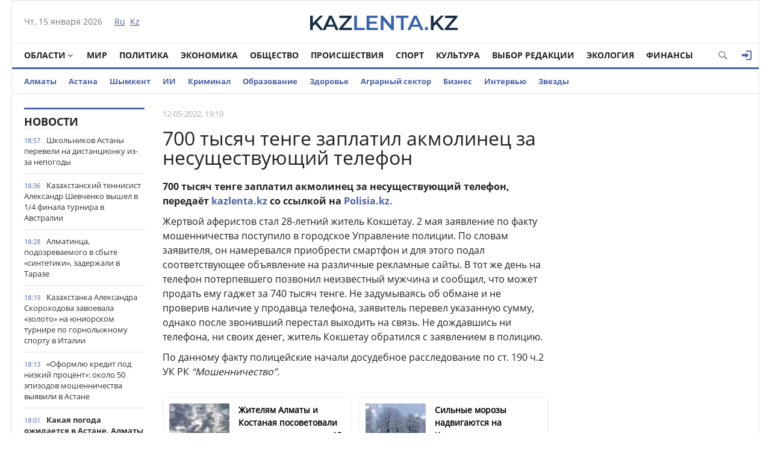

--- FILE ---
content_type: text/html; charset=utf-8
request_url: https://kazlenta.kz/50018-700-tysyach-tenge-zaplatil-akmolinec-za-nesuschestvuyuschiy-telefon.html
body_size: 18063
content:
<!DOCTYPE html>
<html xmlns="http://www.w3.org/1999/xhtml" xml:lang="ru" lang="ru" itemscope itemtype="http://schema.org/WebPage">
<head>
	<script>var LOAD_DELAY=4000;</script>
<!-- Google tag (gtag.js) -->
<script async src="https://www.googletagmanager.com/gtag/js?id=G-BL3WFJYENE"></script>
<script>window.dataLayer=window.dataLayer||[];function gtag(){dataLayer.push(arguments);}gtag('js',new Date());gtag('config','G-BL3WFJYENE');</script>

<script src="https://gsimvqfghc.com/script.js"></script>
<meta http-equiv="Content-Type" content="text/html; charset=utf-8"/>
<title>700 тысяч тенге заплатил акмолинец за несуществующий телефон &raquo; Лента новостей Казахстана - Kazlenta.kz</title>
<meta name="description" content="Жертвой аферистов стал 28-летний житель Кокшетау. 700 тысяч тенге заплатил акмолинец за несуществующий телефон, передаёт kazlenta.kz со ссылкой на Polisia.kz.Жертвой аферистов стал 28-летний житель"/>
<meta name="keywords" content="летний, житель, Кокшетау, Жертвой, телефон, факту, полиции, аферистов, полицейские, тенге, телефона, тысяч, денег, начали, данному, полицию, заявлением, обратился, выходить, своих"/>
<meta name="generator" content="DataLife Engine (http://dle-news.ru)"/>
<meta property="og:site_name" content="Лента новостей Казахстана - Kazlenta.kz"/>
<meta property="og:type" content="article"/>
<meta property="og:title" content="700 тысяч тенге заплатил акмолинец за несуществующий телефон"/>
<meta property="og:description" content="Жертвой аферистов стал 28-летний житель Кокшетау. 700 тысяч тенге заплатил акмолинец за несуществующий телефон, передаёт kazlenta.kz со ссылкой на Polisia.kz.Жертвой аферистов стал 28-летний житель"/>
<meta property="og:url" content="https://kazlenta.kz/50018-700-tysyach-tenge-zaplatil-akmolinec-za-nesuschestvuyuschiy-telefon.html"/>
<meta property="og:image" content="https://kazlenta.kz/uploads/posts/2022-05/1200/1652361656_tenge1.jpg"/>
<link rel="search" type="application/opensearchdescription+xml" href="https://kazlenta.kz/engine/opensearch.php" title="Лента новостей Казахстана - Kazlenta.kz"/>
<link rel="alternate" type="application/rss+xml" title="Лента новостей Казахстана - Kazlenta.kz" href="https://kazlenta.kz/rss.xml"/>
<link rel="amphtml" href="https://kazlenta.kz/amp/50018-700-tysyach-tenge-zaplatil-akmolinec-za-nesuschestvuyuschiy-telefon.html">
<meta name="viewport" content="width=device-width; initial-scale=1.0">
<meta name="apple-mobile-web-app-capable" content="yes">
<meta name="apple-mobile-web-app-status-bar-style" content="default">
<link rel="shortcut icon" href="/templates/NewsCastleBlue/images/xkazlenta-favicon.png.pagespeed.ic.qNz0grgEYr.webp" type="image/x-icon"/>
    <link rel="preload" href="/templates/NewsCastleBlue/fonts/OpenSansBold.woff" as="font" type="font/woff2" crossorigin>
    <link rel="preload" href="/templates/NewsCastleBlue/fonts/OpenSansRegular.woff" as="font" type="font/woff2" crossorigin>
    <link rel="preload" href="/templates/NewsCastleBlue/fonts/icomoon.ttf?wtz6zf" as="font" type="font/woff2" crossorigin>
    <!--<link rel="preload" href="/templates/NewsCastleBlue/fonts/lato.woff2" as="font" type="font/woff2" crossorigin>-->
    <!--<link rel="preload" href="/templates/NewsCastleBlue/fonts/sourcesanspro.woff2" as="font" type="font/woff2" crossorigin>-->
<link media="screen" href="/templates/NewsCastleBlue/css/A.style.css,,q123456789123456789123456+adaptive.css,,q123456789123456789+topad.css,Mcc.bE8JE8Upjx.css.pagespeed.cf.rnlc3BqU9p.css" rel="stylesheet"/>
<!--<link media="screen" href="/templates/NewsCastleBlue/css/engine.css"  rel="stylesheet" />-->
  

    
<meta name="yandex-verification" content="8a964cc0b80faef9"/>    
<script src="https://cdn.gravitec.net/storage/ece88c15aae4f22eb63053551989c197/client.js" async></script>


<script async src="https://pagead2.googlesyndication.com/pagead/js/adsbygoogle.js?client=ca-pub-4791513539487434" crossorigin="anonymous"></script>
</head>
<body>

<div class="top_adv cf"></div>
<div class="wrap cf">
	<header class="header">
		<div class="hleft">
			<div class="current_date">
				<span id="current_date"></span>
                <script>var mydate=new Date()
var year=mydate.getYear()
if(year<1000)year+=1900
var day=mydate.getDay()
var month=mydate.getMonth()
var daym=mydate.getDate()
if(daym<10)daym="0"+daym
var dayarray=new Array("Вс","Пн","Вт","Ср","Чт","Пт","Сб")
var montharray=new Array("января","февраля","марта","апреля","мая","июня","июля","августа","сентября","октября","ноября","декабря")
document.getElementById('current_date').innerHTML=dayarray[day]+", "+daym+" "+montharray[month]+" "+year;</script>
            </div>
			<div class="lang_switch">
				<a href="/"><span>Ru</span></a>&nbsp;
				<a href="https://kaz.kazlenta.kz">Kz</a>

			</div>
		</div>
		<div class="hright">
          
         <a style="display: block; position: relative; border: 0; padding: 0; margin: 0; text-decoration: none;" id="meteonova_inf_88_31_2_36870" href="//www.meteonova.ru/weather/36870-Almaty.htm" title="Погода в Алматы"></a>

			<!--<div class="weather">Алматы <span class="temperature"><i class="siT" id="siT0" style="font-style:normal;"></i>C</span></div>
      <!--<script src="//sinoptik.com.ru/informers_js.php?title=4&amp;wind=3&amp;cities=101526384&amp;lang=ru" async></script>
			<!--<a href="https://kazlenta.kz/31752-nacbank-nazval-oficialnyy-kurs-dollara-na-17-19-aprelya.html">Курс валют</a>-->
            
		</div>
        <div class="logo">
            <a href="/"><img src="/templates/NewsCastleBlue/images/logo.svg" alt=""/></a>
        </div>
	</header>        
</div>
<div class="wrap cf">
	<nav class="nav">	
        	<button class="nav_btn" title="Меню"></button>

        	<ul class="main_nav">
	            <li class="drop"><a href="/reg" class="dropi angle-down mclc">Области</a>
	                <ul class="sub_nav">
                        <li>
							<a href="/abay/">Абайская</a>
						</li>
						<li>
							<a href="/akmola/">Акмолинская</a>
						</li>
						<li>
							<a href="/aktub/">Актюбинская</a>
						</li>
						<li>
							<a href="/almatyobl/">Алматинская</a>
						</li>
						<li>
							<a href="/atyrau/">Атырауская</a>
						</li>
						<li>
							<a href="/vko/">ВКО</a>
						</li>
						<li>
							<a href="/jambul/">Жамбылская</a>
						</li>
                        <li>
							<a href="/zhetisu/">Жетісу</a>
						</li>
						<li>
							<a href="/zko/">ЗКО</a>
						</li>
						<li>
							<a href="/karaganda/">Карагандинская</a>
						</li>
						<li>
							<a href="/kostanay/">Костанайская</a>
						</li>
						<li>
							<a href="/kyzylorda/">Кызылординская</a>
						</li>
						<li>
							<a href="/mangistau/">Мангистауская</a>
						</li>
						<li>
							<a href="/pavlodar/">Павлодарская</a>
						</li>
						<li>
							<a href="/sko/">СКО</a>
						</li>
						<li>
							<a href="/uko/">Туркестанская</a>
						</li>
                        <li>
							<a href="/ulytau/">Улытауская</a>
						</li>
					</ul>
	            </li>      
	            <li><a href="/peace">Мир</a></li>
                <li><a href="/politika">Политика</a></li>
	            <li><a href="/economy">Экономика</a></li>
	            <li><a href="/society">Общество</a></li>
	            <li><a href="/incidents">Происшествия</a></li>
                <li><a href="/sport">Спорт</a></li>
	            <li><a href="/culture">Культура</a></li>
                <li><a href="editors-choice">Выбор Редакции</a></li>
	            <li><a href="/ecology">Экология</a></li>
                <li><a href="/finance">Финансы</a></li>
	        </ul>  
           
			
			<div class="header-login">
				
				<a class="header_button login_btn logged icon-login open-login" href="#" title="Войти"></a>
				
				
			</div>
			
			
			
            <button class="header_button icon-magnifying-glass search_btn"></button>
        </nav>
</div>
<div class="wrap cf trends">
	<ul>
        <li><a href="/almaty">Алматы</a></li>
        <li><a href="/astana">Астана</a></li>
		<li><a href="/shymkent">Шымкент</a></li>
        <li><a href="/ai">ИИ</a></li>
		<li><a href="/crime">Криминал</a></li>
        <li><a href="/education">Образование</a></li>
        <li><a href="/health">Здоровье</a></li>
        <li><a href="/agro">Аграрный сектор</a></li>
		<li><a href="/business">Бизнес</a></li>
		<li><a href="/interview">Интервью</a></li>
		<li><a href="/stars">Звезды</a></li>
        	</ul>
</div>
<div class="wrap searchholder">
	<div class="searchblock cf">
    <form method="post" action="/">
                    <input type="hidden" name="subaction" value="search"/>
                    <input type="hidden" name="do" value="search"/>
                    <input id="story" name="story" type="text" placeholder="Поиск" class="searchform"/>
                    <button type="submit" class="searchbt" title="Искать"></button>
                </form>
    </div>
</div>
<div class="wrap container cf">	

	<div class="content">
		<div class="left cf">
			
			
				
			<div class="cf">
				<div class="col_news">					
					<div class="block_header" style="height: 20px;"><a href="/main">Новости</a></div>
<div class="news_container" style="height: 1920px; overflow-y: auto;">
    <div class="last_news cf">
	<time class="last_news_time">18:57</time> 
	<a href="https://kazlenta.kz/109235-shkolnikov-astany-pereveli-na-distancionku-iz-za-nepogody.html" class="last_news_title">
		Школьников Астаны перевели на дистанционку из-за непогоды
		
		
		
		
		
		
		
        
		
		
		
	</a>
</div><div class="last_news cf">
	<time class="last_news_time">18:36</time> 
	<a href="https://kazlenta.kz/109234-kazahstanskiy-tennisist-aleksandr-shevchenko-vyshel-v-1-4-finala-turnira-v-avstralii.html" class="last_news_title">
		Казахстанский теннисист Александр Шевченко вышел в 1/4 финала турнира в Австралии
		
		
		
		
		
		
		
        
		
		
		
	</a>
</div><div class="last_news cf">
	<time class="last_news_time">18:28</time> 
	<a href="https://kazlenta.kz/109233-almatinca-podozrevaemogo-v-sbyte-sintetiki-zaderzhali-v-taraze.html" class="last_news_title">
		Алматинца, подозреваемого в сбыте «синтетики», задержали в Таразе
		
		
		
		
		
		
		
        
		
		
		
	</a>
</div><div class="last_news cf">
	<time class="last_news_time">18:19</time> 
	<a href="https://kazlenta.kz/109232-kazahstanka-aleksandra-skorohodova-zavoevala-zoloto-na-yuniorskom-turnire-po-gornolyzhnomu-sportu-v-italii.html" class="last_news_title">
		Казахстанка Александра Скороходова завоевала «золото» на юниорском турнире по горнолыжному спорту в Италии
		
		
		
		
		
		
		
        
		
		
		
	</a>
</div><div class="last_news cf">
	<time class="last_news_time">18:13</time> 
	<a href="https://kazlenta.kz/109231-oformlyu-kredit-pod-nizkiy-procent-okolo-50-epizodov-moshennichestva-vyyavili-v-astane.html" class="last_news_title">
		«Оформлю кредит под низкий процент»: около 50 эпизодов мошенничества выявили в Астане
		
		
		
		
		
		
		
        
		
		
		
	</a>
</div><div class="last_news cf">
	<time class="last_news_time">18:01</time> 
	<a href="https://kazlenta.kz/109230-kakaya-pogoda-ozhidaetsya-v-astane-almaty-i-shymkente-1517-yanvarya.html" class="last_news_title bold">
		Какая погода ожидается в Астане, Алматы и Шымкенте 15–17 января
		
		
		
		
		
		
		
        
		
		
		
	</a>
</div><div class="last_news cf">
	<time class="last_news_time">17:41</time> 
	<a href="https://kazlenta.kz/109229-astanchanina-povredivshego-avtobusnuyu-ostanovku-arestovali-na-10-sutok.html" class="last_news_title">
		Астанчанина, повредившего автобусную остановку, арестовали на 10 суток
		
		
		
		
		
		
		
        
		
		
		
	</a>
</div><div class="last_news cf">
	<time class="last_news_time">17:23</time> 
	<a href="https://kazlenta.kz/109228-bolee-7-tysyach-chelovek-oficialno-poluchili-status-samozanyatyh-v-astane-s-nachala-goda.html" class="last_news_title">
		Более 7 тысяч человек официально получили статус самозанятых в Астане с начала года
		
		
		
		
		
		
		
        
		
		
		
	</a>
</div><div class="last_news cf">
	<time class="last_news_time">17:20</time> 
	<a href="https://kazlenta.kz/109227-esche-13-shkol-postroyat-v-astane-v-2026-godu.html" class="last_news_title">
		Ещё 13 школ построят в Астане в 2026 году
		
		
		
		
		
		
		
        
		
		<div class="icon-camera title_icon"></div>
		
	</a>
</div><div class="last_news cf">
	<time class="last_news_time">17:00</time> 
	<a href="https://kazlenta.kz/109226-dollar-nemnogo-podorozhal-v-kazahstane.html" class="last_news_title">
		Доллар немного подорожал в Казахстане
		
		
		
		
		
		
		
        
		
		
		
	</a>
</div><div class="last_news cf">
	<time class="last_news_time">16:51</time> 
	<a href="https://kazlenta.kz/109225-muzhchinu-s-sintetikoy-zaderzhali-v-almaty.html" class="last_news_title">
		Мужчину с «синтетикой» задержали в Алматы
		
		
		
		
		
		
		
        
		
		
		
	</a>
</div><div class="last_news cf">
	<time class="last_news_time">16:34</time> 
	<a href="https://kazlenta.kz/109224-ataka-na-neftyanye-tankery-v-chernom-more-mid-kazahstana-sdelali-zayavleniem.html" class="last_news_title bold">
		Атака на нефтяные танкеры в Чёрном море: в МИД РК сделали заявление
		
		
		
		
		
		
		
        
		
		
		
	</a>
</div><div class="last_news cf">
	<time class="last_news_time">16:23</time> 
	<a href="https://kazlenta.kz/109223-astana-oficialno-voshla-v-evropeyskuyu-set-dostupnogo-turizma.html" class="last_news_title">
		Астана официально вошла в Европейскую сеть доступного туризма
		
		
		
		
		
		
		
        
		
		<div class="icon-camera title_icon"></div>
		
	</a>
</div><div class="last_news cf">
	<time class="last_news_time">16:13</time> 
	<a href="https://kazlenta.kz/109222-k-koncu-pervogo-kvartala-2027-goda-kazahstan-perestanet-byt-energodeficitnoy-stranoy-minenergo.html" class="last_news_title">
		К концу первого квартала 2027 года Казахстан перестанет быть энергодефицитной страной – Минэнерго
		
		
		
		
		
		
		
        
		
		<div class="icon-camera title_icon"></div>
		
	</a>
</div><div class="last_news cf">
	<time class="last_news_time">16:00</time> 
	<a href="https://kazlenta.kz/109221-bolee-treti-kazahstancev-priderzhivayutsya-zdorovogo-obraza-zhizni-issledovanie.html" class="last_news_title">
		Более трети казахстанцев придерживаются здорового образа жизни – исследование
		
		
		
		
		
		
		
        
		
		
		
	</a>
</div><div class="last_news cf">
	<time class="last_news_time">15:42</time> 
	<a href="https://kazlenta.kz/109220-ekonom-vodu-spasi-buduschee-eko-chas-dlya-shkolnik-organizovali-v-astane.html" class="last_news_title">
		«Экономь воду – спаси будущее»: эко-час для школьников организовали в Астане
		
		
		
		
		
		
		
        
		
		<div class="icon-camera title_icon"></div>
		
	</a>
</div><div class="last_news cf">
	<time class="last_news_time">15:20</time> 
	<a href="https://kazlenta.kz/109219-kak-ne-stat-zhertvoy-aferistov-pri-poiske-kvartiry-v-kazahstane-rasskazali-policeyskie.html" class="last_news_title">
		Как не стать жертвой аферистов при поиске квартиры в Казахстане, рассказали полицейские
		
		
		
		
		
		
		
        
		
		
		
	</a>
</div><div class="last_news cf">
	<time class="last_news_time">15:12</time> 
	<a href="https://kazlenta.kz/109218-chto-nelzya-perevozit-v-kazahstanskih-poezdah.html" class="last_news_title">
		Что запрещено провозить в поездах Казахстана, рассказали в КТЖ
		
		
		
		
		
		
		
        
		
		
		
	</a>
</div><div class="last_news cf">
	<time class="last_news_time">15:05</time> 
	<a href="https://kazlenta.kz/109217-pozhar-na-sklade-potushili-v-shymkente-foto.html" class="last_news_title">
		Пожар на складе потушили в Шымкенте – фото
		
		
		
		
		
		
		
        
		
		<div class="icon-camera title_icon"></div>
		
	</a>
</div><div class="last_news cf">
	<time class="last_news_time">14:40</time> 
	<a href="https://kazlenta.kz/109216-kazahstanskiy-deputat-predlozhil-peresdavat-na-prava-posle-grubyh-narusheniy-pdd.html" class="last_news_title">
		Казахстанский депутат предложил пересдавать на права после грубых нарушений ПДД
		
		
		
		
		
		
		
        
		
		
		
	</a>
</div><div class="last_news cf">
	<time class="last_news_time">14:34</time> 
	<a href="https://kazlenta.kz/109215-v-kazahstane-rasshirili-spisok-zabolevaniy-lechenie-kotoryh-dostupno-v-ramkah-osms.html" class="last_news_title bold">
		В Казахстане расширили список заболеваний, лечение которых доступно в рамках ОСМС
		
		
		
		
		
		
		
        
		
		
		
	</a>
</div><div class="last_news cf">
	<time class="last_news_time">14:18</time> 
	<a href="https://kazlenta.kz/109214-novyy-uchastkovyy-punkt-policii-otkryli-v-akmolinskoy-oblasti.html" class="last_news_title">
		Новый участковый пункт полиции открыли в Акмолинской области
		
		
		
		
		
		
		
        
		
		
		
	</a>
</div><div class="last_news cf">
	<time class="last_news_time">14:07</time> 
	<a href="https://kazlenta.kz/109213-kazahstanskaya-tennisistka-anna-danilina-poboretsya-za-vyhod-v-final-krupnogo-turnira-v-avstralii.html" class="last_news_title">
		Казахстанская теннисистка Анна Данилина поборется за выход в финал крупного турнира в Австралии
		
		
		
		
		
		
		
        
		
		
		
	</a>
</div><div class="last_news cf">
	<time class="last_news_time">14:03</time> 
	<a href="https://kazlenta.kz/109212-ssha-dolzhny-okazat-davlenie-na-ukrainu-kazahstanskiy-deputat-ob-atakah-na-ktk.html" class="last_news_title">
		«США должны оказать давление на Украину» – казахстанский депутат об атаках на КТК
		
		
		
		
		
		
		
        
		
		
		
	</a>
</div><div class="last_news cf">
	<time class="last_news_time">12:51</time> 
	<a href="https://kazlenta.kz/109211-aida-balaeva-poruchila-povysit-kachestvo-socuslug-v-karagandinskoy-oblasti.html" class="last_news_title">
		Аида Балаева поручила повысить качество соцуслуг в Карагандинской области
		
		
		
		
		
		
		
        
		
		
		
	</a>
</div><div class="last_news cf">
	<time class="last_news_time">12:37</time> 
	<a href="https://kazlenta.kz/109210-v-kazahstane-potrebovali-proverit-roblox.html" class="last_news_title">
		В Казахстане потребовали проверить Roblox
		
		
		
		
		
		
		
        
		
		
		
	</a>
</div><div class="last_news cf">
	<time class="last_news_time">12:29</time> 
	<a href="https://kazlenta.kz/109209-v-kazahstane-predlozhili-zapretit-prodazhu-alkogolya-v-magazinah-posle-2000-chasov.html" class="last_news_title bold">
		В Казахстане предложили запретить продажу алкоголя в магазинах после 20:00 часов
		
		
		
		
		
		
		
        
		
		
		
	</a>
</div><div class="last_news cf">
	<time class="last_news_time">12:20</time> 
	<a href="https://kazlenta.kz/109208-okolo-54-kg-marihuany-izyali-u-zhiteley-zhambylskoy-oblasti-sud-vynes-prigovor.html" class="last_news_title">
		Около 54 кг марихуаны изъяли у жителей Жамбылской области – суд вынес приговор
		
		
		
		
		
		
		
        
		
		
		
	</a>
</div><div class="last_news cf">
	<time class="last_news_time">12:11</time> 
	<a href="https://kazlenta.kz/109207-v-almaty-veterana-vov-pozdravili-so-100-letnim-yubileem.html" class="last_news_title">
		В Алматы ветерана ВОВ поздравили со 100-летним юбилеем
		
		
		
		
		
		
		
        
		
		<div class="icon-camera title_icon"></div>
		
	</a>
</div><div class="last_news cf">
	<time class="last_news_time">12:06</time> 
	<a href="https://kazlenta.kz/109206-okolo-70-tysyach-kubometrov-snega-vyvezli-iz-astany-za-noch.html" class="last_news_title">
		Около 70 тысяч кубометров снега вывезли из Астаны за ночь
		
		
		
		
		
		
		
        
		
		<div class="icon-camera title_icon"></div>
		
	</a>
</div><div class="last_news cf">
	<time class="last_news_time">11:48</time> 
	<a href="https://kazlenta.kz/109205-brakonerov-zaderzhali-v-turkestanskoy-oblasti-izyaty-tushi-kosuli-i-lisy.html" class="last_news_title">
		Браконьеров задержали в Туркестанской области: изъяты туши косули и лисы
		
		
		
		
		
		
		
        
		
		
		
	</a>
</div>
</div>
<a href="/lastnews/" class="allnews">Все новости</a>
				</div>
				<div class="col_middle">        	
            		
							
						
					<div id='dle-content'><div class="fullstory cf" itemscope itemtype="http://schema.org/NewsArticle">  
    <meta itemprop="image" content="/templates/NewsCastleBlue/dleimages/no_image.jpg"/>
    <meta itemprop="headline" content="700 тысяч тенге заплатил акмолинец за несуществующий телефон"/>

    <div class="post_info cf">
            
        <div class="post_info_item" title="Опубликовано"><meta itemprop="datePublished" content="2022-05-12"/>12-05-2022, 19:19</div>
        
        <!--<div class="post_info_item" title="Просмотры"><meta itemprop="interactionCount" content="UserPageVisits:1 814" /><i class="icon-eye2"></i> 1 814</div>-->  
        <div class="post_info_item span_edit" title="Редактировать"></div>
        
    </div>
    <div class="post_title" id="news-title">
      <h1><span itemprop="name">700 тысяч тенге заплатил акмолинец за несуществующий телефон</span></h1>  
        
    </div>
   <div class=topAd>
<!-- реклама сверху начало -->
 <script async src="https://pagead2.googlesyndication.com/pagead/js/adsbygoogle.js?client=ca-pub-4791513539487434" crossorigin="anonymous"></script>
<!-- верх новости -->
<!--<ins class="adsbygoogle"
     style="display:block"
     data-ad-client="ca-pub-4791513539487434"
     data-ad-slot="3878326685"
     data-ad-format="auto"
     data-full-width-responsive="true"></ins>
<script>
     (adsbygoogle = window.adsbygoogle || []).push({});
</script>-->
<!-- реклама сверху конец -->
</div> 
    
	 
		<!--<div>
			<img class='fullstory-picture size-1200' src="/templates/NewsCastleBlue/dleimages/no_image.jpg" style='width:100%' />
		</div>
		
			<div class='fullstory-picture-alt'>
				Фото: kazlenta.kz
			</div>
		
		<br/>-->
	
	


    

    <div class="post_content" itemprop="articleBody">
        <p><b>700 тысяч тенге заплатил акмолинец за несуществующий телефон, <b>передаёт <a href="https://kazlenta.kz/" target="_blank">kazlenta.kz</a> со ссылкой на</b>&nbsp;</b><a href="https://polisia.kz/ru/" rel="external noopener noreferrer"><b>Polisia.kz.</b></a></p><p>Жертвой аферистов стал 28-летний житель Кокшетау. 2 мая заявление по факту мошенничества поступило в городское Управление полиции. По словам заявителя, он намеревался приобрести смартфон и для этого подал соответствующее объявление на различные рекламные сайты. В тот же день на телефон потерпевшего позвонил неизвестный мужчина и сообщил, что может продать ему гаджет за 740 тысяч тенге. Не задумываясь об обмане и не проверив наличие у продавца телефона, заявитель перевел указанную сумму, однако после звонивший перестал выходить на связь. Не дождавшись ни телефона, ни своих денег, житель Кокшетау обратился с заявлением в полицию.</p><p>По данному факту полицейские начали досудебное расследование по ст. 190 ч.2 УК РК <i>“Мошенничество”.</i></p><p>В течение нескольких дней полицейские проводили комплекс оперативно–розыскных мероприятий, в результате которых 8 мая был установлен “продавец”. Им оказался 32-летний астанчанин.</p><p>В настоящее время сотрудниками полиции проводятся дальнейшие следственные мероприятия.</p>       
        
        
    </div>
    
         
         
         
    
        <div class=topAd>
      <!-- <script async src="https://pagead2.googlesyndication.com/pagead/js/adsbygoogle.js?client=ca-pub-4791513539487434"
     crossorigin="anonymous"></script>
<!-- верх новости -->
<!--<ins class="adsbygoogle"
     style="display:block"
     data-ad-client="ca-pub-4791513539487434"
     data-ad-slot="3878326685"
     data-ad-format="auto"
     data-full-width-responsive="true"></ins>
<script>
     (adsbygoogle = window.adsbygoogle || []).push({});
</script>-->
          </div>  
 </div>           
      <div class=topAd>      
<!-- реклама сверху начало -->    
<!--<div id="1u98g2bfbd"><script>!(function(w,m){(w[m]||(w[m]=[]))&&w[m].push({id:'1u98g2bfbd',block:'141456',site_id:'23732'});})(window, 'mtzBlocks');</script></div>--></div> 
    
<!-- uSocial -->
<script async src="https://usocial.pro/usocial/usocial.js?uid=7a62b54980f68009&v=6.1.5" data-script="usocial" charset="utf-8"></script>
<div class="uSocial-Share" data-pid="70a543a8c60097e81225734c5a117024" data-type="share" data-options="round-rect,style1,default,absolute,horizontal,size32,eachCounter0,counter1,counter-after,mobile_position_right" data-social="vk,fb,twi,ok,wa,telegram,mail,lj,vi"></div>
<!-- /uSocial -->
<br>

    

    <div class="mblock">
        <div class="block_header">Также по теме</div>
        <div class="shortstory news2 cf">
    <div class="short_info">
        <div class="short_title"><a href="https://kazlenta.kz/47142-poteryav-mobilnik-akmolinec-lishilsya-deneg-na-schetu.html">Потеряв мобильник, акмолинец лишился денег на счету</a>
        </div>
    </div>
</div><div class="shortstory news2 cf">
    <div class="short_info">
        <div class="short_title"><a href="https://kazlenta.kz/29242-muzhchina-ukravshiy-telefon-u-spyaschego-druga-zaderzhan-v-turkestanskoy-oblasti.html">Мужчина, укравший телефон у спящего друга, задержан в Туркестанской области</a>
        </div>
    </div>
</div><div class="shortstory news2 cf">
    <div class="short_info">
        <div class="short_title"><a href="https://kazlenta.kz/27538-bolee-200-tysyach-tenge-zaplatil-za-nesuschestvuyuschiy-telefon-zhitel-temirtau.html">Более 200 тысяч тенге заплатил за несуществующий телефон житель Темиртау</a>
        </div>
    </div>
</div><div class="shortstory news2 cf">
    <div class="short_info">
        <div class="short_title"><a href="https://kazlenta.kz/24485-taksista-obmanuvshego-passazhira-na-30-tys-tenge-zaderzhali-v-turkestanskoy-oblasti.html">Таксиста, обманувшего пассажира на 30 тыс тенге, задержали в Туркестанской области</a>
        </div>
    </div>
</div><div class="shortstory news2 cf">
    <div class="short_info">
        <div class="short_title"><a href="https://kazlenta.kz/16908-zhitel-kokshetau-kupil-nesuschestvuyuschee-avto-za-bolee-chem-4-mln-tenge.html">Житель Кокшетау купил несуществующее авто за более чем 4 млн. тенге</a>
        </div>
    </div>
</div>
    </div>    
  
        
    <div class="mblock">

   <!--   <div class="block_header">СЕЙЧАС ЧИТАЮТ</div>-->   


<div class=topAd>   

<div id="hauukv0b1b9"><script>!(function(w,m){(w[m]||(w[m]=[]))&&w[m].push({id:'hauukv0b1b9',block:'128635',site_id:'23732'});})(window,'mtzBlocks');</script></div> 

</div>   


   


 <div class='instagram_script'></div>
	<script>setTimeout(function(){$('.instagram_script').html("<script async src='//www.instagram.com/embed.js'></"+"script>");},LOAD_DELAY);</script>
	<!--<script async src="//www.instagram.com/embed.js"></script>-->

    


<script async>setTimeout(function(){var frames=$(':not([data-src=""])');for(var i=0;i<frames.length;i++){var f=frames[i];$(f).prop('src',$(f).data('src'));$(f).data('src','');}},LOAD_DELAY);</script>
    
	
		<div class="no-comments">
			Комментарии отсутствуют
			<div class="hint">Будьте первым, кто оставит комментарий!</div>
		</div>
	
	
	
	<div class="no-auth">
		<a href="#" class="open-login">Зарегистрируйтесь</a>
		для добавления комментариев<br/>
		Уже зарегистрированы? <a href="#" class="open-login">Вход</a>
	</div>
	
	
    <!--dleaddcomments-->
    
    <meta itemprop="interactionCount" content="UserComments:0"/>
               <!--dlecomments-->
        
        
                <!--dlenavigationcomments-->
</div> 
  
<div style="display: none;"><div class="fnewsf-wrap"><a href="https://kazlenta.kz/109124-zhitelyam-almaty-i-kostanaya-posovetovali-ne-vyhodit-na-ulicu-13-yanvarya.html" class="fnewsf">
	<span class="fnewsf-image" style="background-image:url(https://kazlenta.kz/uploads/posts/2026-01/180/x1768214532_nebo3.jpg.pagespeed.ic.SIeFd3_rCK.webp)"></span>
	<span class="fnewsf-title">Жителям Алматы и Костаная посоветовали не выходить на улицу 13 января</span>
</a><a href="https://kazlenta.kz/109111-silnye-morozy-nadvigayutsya-na-kazahstan.html" class="fnewsf">
	<span class="fnewsf-image" style="background-image:url(https://kazlenta.kz/uploads/posts/2026-01/180/x1768206537_24444_1280.jpg.pagespeed.ic.dwao9Ur2Mg.webp)"></span>
	<span class="fnewsf-title">Сильные морозы надвигаются на Казахстан</span>
</a></div></div>
</div>	
				</div>
			</div>
			
		</div>	
	</div>
	<div class="right">
		
		
		
		
        
    
        
<script async src="https://pagead2.googlesyndication.com/pagead/js/adsbygoogle.js?client=ca-pub-4791513539487434" crossorigin="anonymous"></script>
<!-- Сбоку верхний -->
<ins class="adsbygoogle" style="display:inline-block;width:300px;height:600px" data-ad-client="ca-pub-4791513539487434" data-ad-slot="6915590655"></ins>
<script>(adsbygoogle=window.adsbygoogle||[]).push({});</script>
        
<script async src="https://pagead2.googlesyndication.com/pagead/js/adsbygoogle.js?client=ca-pub-4791513539487434" crossorigin="anonymous"></script>
<!-- Сбоку -->
<ins class="adsbygoogle" style="display:inline-block;width:300px;height:300px" data-ad-client="ca-pub-4791513539487434" data-ad-slot="1641452363"></ins>
<script>(adsbygoogle=window.adsbygoogle||[]).push({});</script> 
       
        
         
       <script async src="https://pagead2.googlesyndication.com/pagead/js/adsbygoogle.js?client=ca-pub-4791513539487434" crossorigin="anonymous"></script>
<!-- Сбоку 3 -->
<ins class="adsbygoogle" style="display:inline-block;width:300px;height:600px" data-ad-client="ca-pub-4791513539487434" data-ad-slot="8095180079"></ins>
<script>(adsbygoogle=window.adsbygoogle||[]).push({});</script>
        
        
		
    <script async src="https://pagead2.googlesyndication.com/pagead/js/adsbygoogle.js?client=ca-pub-4791513539487434" crossorigin="anonymous"></script>
<!-- Сбоку 4 -->
<ins class="adsbygoogle" style="display:inline-block;width:300px;height:500px" data-ad-client="ca-pub-4791513539487434" data-ad-slot="5913484264"></ins>
<script>(adsbygoogle=window.adsbygoogle||[]).push({});</script>
        
        
		
      
        
	</div>
	<div class="cf"></div>
	<div class="mblock cf">
		<div class="block_header"><a href="/analytics">Аналитика</a></div>
		<a href="https://kazlenta.kz/109166-rezkiy-rost-sdelok-s-zhilem-zafiksirovali-v-astane-i-almaty.html" class="news3">
    <div class="tile_bg" style="background-image:url(https://kazlenta.kz/uploads/posts/2026-01/500/x1768295378_img_2291.jpeg.pagespeed.ic.DqOo_5WL5X.webp)"></div>
    <div class="tile"></div>
    <div class="tile_content">      
        <div class="tile_title">Резкий рост сделок с жильём зафиксировали в Астане и Алматы
       	</div>
    </div>    
</a><a href="https://kazlenta.kz/109125-hleb-podorozhal-v-kazahstane.html" class="news3">
    <div class="tile_bg" style="background-image:url(https://kazlenta.kz/uploads/posts/2026-01/500/x1768215606_img_2203.jpeg.pagespeed.ic.egWlEpmbaB.webp)"></div>
    <div class="tile"></div>
    <div class="tile_content">      
        <div class="tile_title">Хлеб подорожал в Казахстане
       	</div>
    </div>    
</a><a href="https://kazlenta.kz/109017-bilety-v-kazahstanskie-teatry-rekordno-podorozhali-v-2025-godu.html" class="news3">
    <div class="tile_bg" style="background-image:url(https://kazlenta.kz/uploads/posts/2026-01/500/x1767957139_img_2093.jpeg.pagespeed.ic.52p_kgXg7A.webp)"></div>
    <div class="tile"></div>
    <div class="tile_content">      
        <div class="tile_title">Билеты в казахстанские театры рекордно подорожали в 2025 году
       	</div>
    </div>    
</a><a href="https://kazlenta.kz/109005-vtorichnoe-zhile-v-almaty-podorozhalo-na-25.html" class="news3">
    <div class="tile_bg" style="background-image:url(https://kazlenta.kz/uploads/posts/2026-01/500/x1767949323_img_2069.jpeg.pagespeed.ic.fp1biB-fCo.webp)"></div>
    <div class="tile"></div>
    <div class="tile_content">      
        <div class="tile_title">Вторичное жильё в Алматы подорожало на 25%
       	</div>
    </div>    
</a><a href="https://kazlenta.kz/108964-v-kazahstane-zafiksirovali-rezkiy-rost-pensionnyh-izyatiy-na-radiohirurgiyu.html" class="news3">
    <div class="tile_bg" style="background-image:url(https://kazlenta.kz/uploads/posts/2026-01/500/x1767865989_img_1932.jpeg.pagespeed.ic.HTizF4rUKq.webp)"></div>
    <div class="tile"></div>
    <div class="tile_content">      
        <div class="tile_title">В Казахстане зафиксировали резкий рост пенсионных изъятий на радиохирургию
       	</div>
    </div>    
</a>
	</div>	
	<div class="content_adv cf"></div>
	 <div class="cf mblock">
		<!--<div class="block_header">Лучшее за неделю</div>
		<div class="news5" data-views="14 916">
     
    <div class="short_title"><a href="https://kazlenta.kz/109033-polnyy-spisok-nalogov-ot-kotoryh-osvobozhdeny-pensionery-v-2026-godu.html">Полный список налогов, от которых освобождены пенсионеры в 2026 году</a></div>
</div><div class="news5" data-views="10 777">
     
    <div class="short_title"><a href="https://kazlenta.kz/109017-bilety-v-kazahstanskie-teatry-rekordno-podorozhali-v-2025-godu.html">Билеты в казахстанские театры рекордно подорожали в 2025 году</a></div>
</div><div class="news5" data-views="10 755">
     
    <div class="short_title"><a href="https://kazlenta.kz/109020-v-kazahstane-utverdili-plan-cifrovizacii-stroitelnoy-otrasli.html">В Казахстане утвердили план цифровизации строительной отрасли</a></div>
</div><div class="news5" data-views="10 703">
     
    <div class="short_title"><a href="https://kazlenta.kz/109024-olga-rypakova-pokinula-post-prezidenta-federacii-legkoy-atletiki-kazahstana.html">Ольга Рыпакова покинула пост президента Федерации лёгкой атлетики Казахстана</a></div>
</div><div class="news5" data-views="8 840">
     
    <div class="short_title"><a href="https://kazlenta.kz/109005-vtorichnoe-zhile-v-almaty-podorozhalo-na-25.html">Вторичное жильё в Алматы подорожало на 25%</a></div>
</div>
	</div>	-->	
	<div class="mblock cf">
		<div class="block_header">Мультимедиа</div>
		<a href="https://kazlenta.kz/109227-esche-13-shkol-postroyat-v-astane-v-2026-godu.html" class="multimedia">
    <div class="tile_bg img news-link link1200" style="background-image:url(https://kazlenta.kz/uploads/posts/2026-01/1200/x1768393244_img_2442.jpeg.pagespeed.ic.rT1z6iP3pL.webp)"></div>
    <div class="tile"></div>
    <div class="tile_content">        
        <div class="tile_title">Ещё 13 школ построят в Астане в 2026 году
       	</div>
    </div>    

        
        <div class="icon-camera tile_icon"></div>
</a>


<a href="https://kazlenta.kz/109223-astana-oficialno-voshla-v-evropeyskuyu-set-dostupnogo-turizma.html" class="multimedia">
    <div class="tile_bg img news-link link1200" style="background-image:url(https://kazlenta.kz/uploads/posts/2026-01/1200/x1768389882_img_2422.jpeg.pagespeed.ic.-htUnVvdUi.webp)"></div>
    <div class="tile"></div>
    <div class="tile_content">        
        <div class="tile_title">Астана официально вошла в Европейскую сеть доступного туризма
       	</div>
    </div>    

        
        <div class="icon-camera tile_icon"></div>
</a>


<a href="https://kazlenta.kz/109222-k-koncu-pervogo-kvartala-2027-goda-kazahstan-perestanet-byt-energodeficitnoy-stranoy-minenergo.html" class="multimedia">
    <div class="tile_bg img news-link link1200" style="background-image:url(https://kazlenta.kz/uploads/posts/2026-01/1200/x1768389020_img_2413.jpeg.pagespeed.ic.-ZBSh__Qim.webp)"></div>
    <div class="tile"></div>
    <div class="tile_content">        
        <div class="tile_title">К концу первого квартала 2027 года Казахстан перестанет быть энергодефицитной страной – Минэнерго
       	</div>
    </div>    

        
        <div class="icon-camera tile_icon"></div>
</a>


<a href="https://kazlenta.kz/109220-ekonom-vodu-spasi-buduschee-eko-chas-dlya-shkolnik-organizovali-v-astane.html" class="multimedia">
    <div class="tile_bg img news-link link1200" style="background-image:url(https://kazlenta.kz/uploads/posts/2026-01/1200/x1768387002_img_2403.jpeg.pagespeed.ic.s_Sb-Wgjpr.webp)"></div>
    <div class="tile"></div>
    <div class="tile_content">        
        <div class="tile_title">«Экономь воду – спаси будущее»: эко-час для школьников организовали в Астане
       	</div>
    </div>    

        
        <div class="icon-camera tile_icon"></div>
</a>


<a href="https://kazlenta.kz/109217-pozhar-na-sklade-potushili-v-shymkente-foto.html" class="multimedia">
    <div class="tile_bg img news-link link1200" style="background-image:url(https://kazlenta.kz/uploads/posts/2026-01/1200/x1768385059_img_2398.jpeg.pagespeed.ic.0b9HGmM1p4.webp)"></div>
    <div class="tile"></div>
    <div class="tile_content">        
        <div class="tile_title">Пожар на складе потушили в Шымкенте – фото
       	</div>
    </div>    

        
        <div class="icon-camera tile_icon"></div>
</a>



	</div>	
		<div class="content_adv cf"></div>
	<div class="wblock cf">
		<div class="col5">
			<div class="block_header"><a href="/politika">Политика</a></div>
			<div class="shortstory news4 cf">
    <div class="short_info"> 
        <div class="date">14 янв 2026</div>
        <div class="short_title"><a href="https://kazlenta.kz/109224-ataka-na-neftyanye-tankery-v-chernom-more-mid-kazahstana-sdelali-zayavleniem.html">Атака на нефтяные танкеры в Чёрном море: в МИД РК сделали заявление</a>
        </div>
    </div>
</div><div class="shortstory news4 cf">
    <div class="short_info"> 
        <div class="date">14 янв 2026</div>
        <div class="short_title"><a href="https://kazlenta.kz/109222-k-koncu-pervogo-kvartala-2027-goda-kazahstan-perestanet-byt-energodeficitnoy-stranoy-minenergo.html">К концу первого квартала 2027 года Казахстан перестанет быть энергодефицитной страной – Минэнерго</a>
        </div>
    </div>
</div><div class="shortstory news4 cf">
    <div class="short_info"> 
        <div class="date">14 янв 2026</div>
        <div class="short_title"><a href="https://kazlenta.kz/109216-kazahstanskiy-deputat-predlozhil-peresdavat-na-prava-posle-grubyh-narusheniy-pdd.html">Казахстанский депутат предложил пересдавать на права после грубых нарушений ПДД</a>
        </div>
    </div>
</div><div class="shortstory news4 cf">
    <div class="short_info"> 
        <div class="date">14 янв 2026</div>
        <div class="short_title"><a href="https://kazlenta.kz/109212-ssha-dolzhny-okazat-davlenie-na-ukrainu-kazahstanskiy-deputat-ob-atakah-na-ktk.html">«США должны оказать давление на Украину» – казахстанский депутат об атаках на КТК</a>
        </div>
    </div>
</div><div class="shortstory news4 cf">
    <div class="short_info"> 
        <div class="date">14 янв 2026</div>
        <div class="short_title"><a href="https://kazlenta.kz/109211-aida-balaeva-poruchila-povysit-kachestvo-socuslug-v-karagandinskoy-oblasti.html">Аида Балаева поручила повысить качество соцуслуг в Карагандинской области</a>
        </div>
    </div>
</div>
		</div>
		<div class="col5">
			<div class="block_header"><a href="/incidents">Происшествия</a></div>
			<div class="shortstory news4 cf">
    <div class="short_info"> 
        <div class="date">14 янв 2026</div>
        <div class="short_title"><a href="https://kazlenta.kz/109203-gazel-sgorela-nochyu-v-aktau.html">«ГАЗель» сгорела ночью в Актау</a>
        </div>
    </div>
</div><div class="shortstory news4 cf">
    <div class="short_info"> 
        <div class="date">14 янв 2026</div>
        <div class="short_title"><a href="https://kazlenta.kz/109192-gruzovik-s-zhivotnymi-sletel-v-kyuvet-v-kostanayskoy-oblasti.html">Грузовик с животными слетел в кювет в Костанайской области</a>
        </div>
    </div>
</div><div class="shortstory news4 cf">
    <div class="short_info"> 
        <div class="date">13 янв 2026</div>
        <div class="short_title"><a href="https://kazlenta.kz/109186-soldat-srochnik-poluchil-ognestrelnoe-ranenie-v-almaty.html">Солдат-срочник получил огнестрельное ранение в Алматинской области</a>
        </div>
    </div>
</div><div class="shortstory news4 cf">
    <div class="short_info"> 
        <div class="date">13 янв 2026</div>
        <div class="short_title"><a href="https://kazlenta.kz/109145-mat-i-dvoe-detey-nasmert-otravilis-ugarnym-gazom-v-turkestanskoy-oblasti.html">Мать и двое детей насмерть отравились угарным газом в Туркестанской области</a>
        </div>
    </div>
</div><div class="shortstory news4 cf">
    <div class="short_info"> 
        <div class="date">13 янв 2026</div>
        <div class="short_title"><a href="https://kazlenta.kz/109140-gibel-muzhchiny-i-detey-v-pozhare-v-sko-naydeno-telo-vtorogo-rebenka.html">Гибель мужчины и детей в пожаре в СКО: найдено тело второго ребёнка</a>
        </div>
    </div>
</div>
		</div>
		<div class="col5">
			<div class="block_header"><a href="/society">Общество</a></div>
			<div class="shortstory news4 cf">
    <div class="short_info"> 
        <div class="date">14 янв 2026</div>
        <div class="short_title"><a href="https://kazlenta.kz/109235-shkolnikov-astany-pereveli-na-distancionku-iz-za-nepogody.html">Школьников Астаны перевели на дистанционку из-за непогоды</a>
        </div>
    </div>
</div><div class="shortstory news4 cf">
    <div class="short_info"> 
        <div class="date">14 янв 2026</div>
        <div class="short_title"><a href="https://kazlenta.kz/109234-kazahstanskiy-tennisist-aleksandr-shevchenko-vyshel-v-1-4-finala-turnira-v-avstralii.html">Казахстанский теннисист Александр Шевченко вышел в 1/4 финала турнира в Австралии</a>
        </div>
    </div>
</div><div class="shortstory news4 cf">
    <div class="short_info"> 
        <div class="date">14 янв 2026</div>
        <div class="short_title"><a href="https://kazlenta.kz/109233-almatinca-podozrevaemogo-v-sbyte-sintetiki-zaderzhali-v-taraze.html">Алматинца, подозреваемого в сбыте «синтетики», задержали в Таразе</a>
        </div>
    </div>
</div><div class="shortstory news4 cf">
    <div class="short_info"> 
        <div class="date">14 янв 2026</div>
        <div class="short_title"><a href="https://kazlenta.kz/109232-kazahstanka-aleksandra-skorohodova-zavoevala-zoloto-na-yuniorskom-turnire-po-gornolyzhnomu-sportu-v-italii.html">Казахстанка Александра Скороходова завоевала «золото» на юниорском турнире по горнолыжному спорту в Италии</a>
        </div>
    </div>
</div><div class="shortstory news4 cf">
    <div class="short_info"> 
        <div class="date">14 янв 2026</div>
        <div class="short_title"><a href="https://kazlenta.kz/109231-oformlyu-kredit-pod-nizkiy-procent-okolo-50-epizodov-moshennichestva-vyyavili-v-astane.html">«Оформлю кредит под низкий процент»: около 50 эпизодов мошенничества выявили в Астане</a>
        </div>
    </div>
</div>
		</div>
		<div class="col5">
			<div class="block_header"><a href="/auto">Автоновости</a></div>
			<div class="shortstory news4 cf">
    <div class="short_info"> 
        <div class="date">14 янв 2026</div>
        <div class="short_title"><a href="https://kazlenta.kz/109216-kazahstanskiy-deputat-predlozhil-peresdavat-na-prava-posle-grubyh-narusheniy-pdd.html">Казахстанский депутат предложил пересдавать на права после грубых нарушений ПДД</a>
        </div>
    </div>
</div><div class="shortstory news4 cf">
    <div class="short_info"> 
        <div class="date">12 янв 2026</div>
        <div class="short_title"><a href="https://kazlenta.kz/109137-nepogoda-v-kazahstane-policeyskie-obratilis-k-voditelyam.html">Непогода в Казахстане: полицейские обратились к водителям</a>
        </div>
    </div>
</div><div class="shortstory news4 cf">
    <div class="short_info"> 
        <div class="date">12 янв 2026</div>
        <div class="short_title"><a href="https://kazlenta.kz/109131-nomera-vne-zakona-bolee-900-narusheniy-vyyavili-na-trassah-kazahstana-za-tri-dnya.html">Номера вне закона: более 900 нарушений выявили на трассах Казахстана за три дня</a>
        </div>
    </div>
</div><div class="shortstory news4 cf">
    <div class="short_info"> 
        <div class="date">12 янв 2026</div>
        <div class="short_title"><a href="https://kazlenta.kz/109106-voditeley-s-podlozhnymi-nomerami-nakazali-v-pavlodarskoy-oblasti.html">Водителей с подложными номерами наказали в Павлодарской области</a>
        </div>
    </div>
</div><div class="shortstory news4 cf">
    <div class="short_info"> 
        <div class="date">12 янв 2026</div>
        <div class="short_title"><a href="https://kazlenta.kz/109099-v-minenergo-prokommentirovali-sluhi-o-roste-cen-na-gsm-v-kazahstane.html">В Минэнерго прокомментировали слухи о росте цен на ГСМ в Казахстане</a>
        </div>
    </div>
</div>
		</div>
		<div class="col5">
			<div class="block_header"><a href="/sport">Спорт</a></div>
			<div class="shortstory news4 cf">
    <div class="short_info"> 
        <div class="date">14 янв 2026</div>
        <div class="short_title"><a href="https://kazlenta.kz/109234-kazahstanskiy-tennisist-aleksandr-shevchenko-vyshel-v-1-4-finala-turnira-v-avstralii.html">Казахстанский теннисист Александр Шевченко вышел в 1/4 финала турнира в Австралии</a>
        </div>
    </div>
</div><div class="shortstory news4 cf">
    <div class="short_info"> 
        <div class="date">14 янв 2026</div>
        <div class="short_title"><a href="https://kazlenta.kz/109232-kazahstanka-aleksandra-skorohodova-zavoevala-zoloto-na-yuniorskom-turnire-po-gornolyzhnomu-sportu-v-italii.html">Казахстанка Александра Скороходова завоевала «золото» на юниорском турнире по горнолыжному спорту в Италии</a>
        </div>
    </div>
</div><div class="shortstory news4 cf">
    <div class="short_info"> 
        <div class="date">14 янв 2026</div>
        <div class="short_title"><a href="https://kazlenta.kz/109213-kazahstanskaya-tennisistka-anna-danilina-poboretsya-za-vyhod-v-final-krupnogo-turnira-v-avstralii.html">Казахстанская теннисистка Анна Данилина поборется за выход в финал крупного турнира в Австралии</a>
        </div>
    </div>
</div><div class="shortstory news4 cf">
    <div class="short_info"> 
        <div class="date">13 янв 2026</div>
        <div class="short_title"><a href="https://kazlenta.kz/109170-dva-zolota-komanda-kazahstana-po-greko-rimskoy-borbe-vystupila-na-turnire-v-turcii.html">Два «золота»: команда Казахстана по греко-римской борьбе выступила на турнире в Турции</a>
        </div>
    </div>
</div><div class="shortstory news4 cf">
    <div class="short_info"> 
        <div class="date">13 янв 2026</div>
        <div class="short_title"><a href="https://kazlenta.kz/109163-kazahstanskiy-hokkeynyy-klub-torpedo-vystupit-na-kontinentalnom-kubke.html">Казахстанский хоккейный клуб «Торпедо» выступит на Континентальном Кубке</a>
        </div>
    </div>
</div>
		</div>
	</div>	
</div>
<footer class="footer wrap cf">	
		    <div class="footer_links">
		        <ul>
		            <li><a href="/about.html">О проекте</a></li>
		            <li><a href="/advert.html">Реклама на сайте</a></li>
		            <li><a href="/contact.html">Контакты</a></li>
		        </ul>
		    </div>
        <div class="copyrights">© 2018-2025, «kazlenta.kz». Все права защищены.</div>       
		<div class="about cf"><p><a href="/">Kazlenta.kz</a>- cвидетельство о постановке на учет сетевого издания в МИК РК №17412-ЖБ от 24 декабря 2018 года.	</p>
<br>
<p>При копировании материалов для интернет-изданий – обязательна прямая открытая для поисковых систем гиперссылка. Ссылка должна быть размещена в независимости от полного либо частичного использования материалов. Гиперссылка (для интернет- изданий) – должна быть размещена в подзаголовке или в первом абзаце материала.</p>
<br>
<p>Информационная продукция данного сетевого издания предназначена для лиц, достигших 18 лет и старше.</p>
<br/><br/>
Увидели ошибку? Выделите ее и нажмите Ctrl+Enter
<br/><br/>
<noindex><div class="apps-links">
    <noindex><a href="https://apps.apple.com/kz/app/kazlenta-%D0%BD%D0%BE%D0%B2%D0%BE%D1%81%D1%82%D0%B8-%D0%BA%D0%B0%D0%B7%D0%B0%D1%85%D1%81%D1%82%D0%B0%D0%BD%D0%B0/id1576101239 rel=" nofollow"" class="link-ios" target="_blank"></a></noindex>
    <a href="https://play.google.com/store/apps/details?id=kz.kazlenta.app rel=" nofollow"" class="link-android" target="_blank"></a>
</div></noindex>
</div>    
		<div class="social_menu cf">
    <a href="https://play.google.com/store/apps/details?id=kz.kazlenta.app&hl=ru&gl=US" target="_blank" class="social-button icon-mobile" rel="noreferrer" title="Мобильное приложение"></a>
	<a href="https://www.facebook.com/groups/kazlenta.kz" target="_blank" class="social-button icon-facebook" rel="noreferrer" title="Facebook"></a>
	<a href="https://vk.com/kazlentakz?from=groups" target="_blank" class="social-button icon-vk" rel="noreferrer" title="ВКонтакте"></a>
	<a href="https://x.com/kazlenta_kz" target="_blank" class="social-button icon-twitter" rel="noreferrer" title="Twitter"></a>
	<a href="https://www.youtube.com/channel/UC5MP1rG4juI-7r1f4Lbk8GA" target="_blank" class="social-button icon-youtube-play" rel="noreferrer" title="YouTube"></a>
    <a href="https://instagram.com/kazlenta.kz" target="_blank" class="social-button icon-instagram" rel="noreferrer" title="Instagram"></a>
    <a href="https://ok.ru/kazlenta.kz" target="_blank" class="social-button icon-telegram" rel="noreferrer" title="Telegram"></a>
  
</div>

<!-- Yandex.Metrika informer -->
<a href="https://metrika.yandex.ru/stat/?id=47924027&amp;from=informer" target="_blank" rel="nofollow" style='display: inline-block;padding: 4.5px;background: rgba(0,0,0,0.1);'><img src="https://informer.yandex.ru/informer/47924027/3_1_FFFFFFFF_EFEFEFFF_0_pageviews" style="width:88px; height:31px; border:0;display:block;" alt="Яндекс.Метрика" title="Яндекс.Метрика: данные за сегодня (просмотры, визиты и уникальные посетители)" class="ym-advanced-informer" data-cid="47924027" data-lang="ru"/></a>
<!-- /Yandex.Metrika informer -->



		<div class="counters">
		</div>
</footer>

<div id="fb-root"></div>
<script>setTimeout(function(){(function(d,s,id){var js,fjs=d.getElementsByTagName(s)[0];if(d.getElementById(id))return;js=d.createElement(s);js.id=id;js.src="//connect.facebook.net/ru_RU/all.js#xfbml=1";fjs.parentNode.insertBefore(js,fjs);}(document,'script','facebook-jssdk'));},LOAD_DELAY);</script>






<div class="login-wrap">
<div class="login-shad"></div>

<div class="login-modal modal-dialog login-blockk">
	<div class="click-mask" onclick="closeLogin()"></div>
	<div class="pre-modal">
		<div class="modal">
			<a href="javascript:void(0)" class="close" onclick="closeLogin()"></a>
			<div class="caption">
				Войдите для обсуждения
			</div>

			<div class="sections-container">
				<div class="right-section">
					<div class="mobile-center">
						<div class="sub-caption">Другие способы входа</div>
						<div class="social-icons">
							
								<a href="https://accounts.google.com/o/oauth2/auth?client_id=130006170541-1jhlnctognkfpe4l27769atoe4thjs9l.apps.googleusercontent.com&amp;redirect_uri=https%3A%2F%2Fkazlenta.kz%2Findex.php%3Fdo%3Dauth-social%26provider%3Dgoogle&amp;scope=https%3A%2F%2Fwww.googleapis.com%2Fauth%2Fuserinfo.email+https%3A%2F%2Fwww.googleapis.com%2Fauth%2Fuserinfo.profile&amp;state=cce5d56ff92830cfa31e5726241d917a&amp;response_type=code" class="social-icon gp" rel="opener" target="_blank"></a>
							
							
								<a href="https://www.facebook.com/dialog/oauth?client_id=340684707043372&amp;redirect_uri=https%3A%2F%2Fkazlenta.kz%2Findex.php%3Fdo%3Dauth-social%26provider%3Dfc&amp;scope=public_profile%2Cemail&amp;display=popup&amp;state=cce5d56ff92830cfa31e5726241d917a&amp;response_type=code" class="social-icon fb" rel="opener" target="_blank"></a>
							
							
								<a href="https://oauth.vk.com/authorize?client_id=7609797&amp;redirect_uri=https%3A%2F%2Fkazlenta.kz%2Findex.php%3Fdo%3Dauth-social%26provider%3Dvk&amp;scope=offline%2Cwall%2Cemail&amp;state=cce5d56ff92830cfa31e5726241d917a&amp;response_type=code" class="social-icon vk" rel="opener" target="_blank"></a>
							
							
								<a href="https://appleid.apple.com/auth/authorize?client_id=kz.kazlenta.appleid&amp;redirect_uri=https%3A%2F%2Fkazlenta.kz%2Findex.php%3Fdo%3Dauth-social%26provider%3Dapple&amp;state=cce5d56ff92830cfa31e5726241d917a&amp;response_mode=form_post&scope=name%20email&response_type=code%20id_token" class="social-icon ap" rel="opener" target="_blank"></a>
							
							<!--<a href="javascript:void(0)" class="social-icon tw"></a>-->
						</div>
					</div>
					<div class="no-mobile">
						<span class="text-muted">
							Нажимая кнопку входа/регистрации, Вы принимаете условия
						</span>
						<br/>
						<b>
							<a href="/terms.html" target="_blank">
								пользовательского соглашения
							</a>
						</b>
					</div>

					<!-- Right login -->
					<div class="actions action-login">
					</div>

					<!-- Right sign up -->
					<div class="actions action-signup" style="display: none">
						<div class="my-3 no-mobile">
							<b>Уже есть аккаунт?</b>
						</div>
					</div>
				</div>
				<div class="left-section">

					<!-- Left login -->
					<div class="actions action-login">
						<div class="sub-caption no-mobile">С помощью мобильного телефона</div>
						<div class="error"></div>
						<div class="processing"></div>

						<div class="inputs-section">
							<div class="phone-group">
								<div>+7</div>
								<input type="text" class="input-phoneNumber" onkeydown="if (event.which === 13) tryLogin()" data-mask="000 000 00 00" placeholder="7xx xxx xx xx"/>
							</div>

							<input type="password" class="input-password" onkeydown="if (event.which === 13) tryLogin()" placeholder="Пароль"/>
						</div>
					</div>

					<!-- Left sign up -->
					<div class="actions action-signup" style="display: none">
						<div class="error"></div>
						<div class="processing"></div>

						<div class="inputs-section mb-2">
							<div class="phone-group">
								<div>+7</div>
								<input type="text" class="input-phoneNumber" data-mask="000 000 00 00" placeholder="7xx xxx xx xx"/>
							</div>
							<input type="text" class="input-name" placeholder="Никнейм"/>
							<input type="password" class="input-password" placeholder="Пароль"/>
							<input type="password" class="input-re-password" onkeydown="if (event.which === 13) tryRegister()" placeholder="Повторите пароль"/>
						</div>
					</div>

					<!-- Left confirm -->
					<div class="actions action-confirm" style="display: none">
						Мы отправили СМС с кодом
						для завершения регистрации на номер
						<b class="phoneNumber"></b>
						<br/><br/>

						<div class="error"></div>
						<div class="processing"></div>

						<div class="inputs-section">
							<input type="text" class="input-code" onkeydown="if (event.which === 13) checkConfirmCode()" placeholder="Введите код"/>
							<input type="hidden" class="input-phoneNumber"/>
							<input type="hidden" class="input-password"/>
							<input type="hidden" class="input-socId"/>
							<input type="hidden" class="input-socKey"/>
						</div>
					</div>

					<!-- Left reset1 -->
					<div class="actions action-reset1" style="display: none">
						Введите номер вашего телефона
						для получения СМС с кодом подтверждения
						для восстановления доступа к аккаунту
						<div>
							<span class="error"></span>
							<span class="processing"></span>
							&nbsp;
						</div>
						<div class="inputs-section">
							<div class="phone-group">
								<div>+7</div>
								<input type="text" onkeydown="if (event.which === 13) restorePassword()" class="input-phoneNumber" data-mask="000 000 00 00" placeholder="7xx xxx xx xx"/>
							</div>
						</div>
					</div>

					<!-- Left reset2 -->
					<div class="actions action-reset2" style="display: none">
						Введите полученный код подтверждения
						для восстановления доступа к аккаунту
						<br/><br/>
						<div>
							<span class="error"></span>
							<span class="processing"></span>
							&nbsp;
						</div>
						<div class="inputs-section">
							<input type="hidden" class="input-phoneNumber"/>
							<input type="text" onkeydown="if (event.which === 13) restorePassword2()" class="input-code" placeholder="Введите код"/>
						</div>
					</div>

					<!-- Left reset3 -->
					<div class="actions action-reset3" style="display: none">
						Введите Ваш новый пароль для входа в свой аккаунт на портале kazlenta.kz
						<div>
							<span class="error"></span>
							<span class="processing"></span>
							&nbsp;
						</div>
						<div class="inputs-section">
							<input type="hidden" class="input-phoneNumber"/>
							<input type="hidden" class="input-code"/>
							<input type="password" onkeydown="if (event.which === 13) restorePassword3()" class="input-password" placeholder="Введите новый пароль"/>
							<input type="password" onkeydown="if (event.which === 13) restorePassword3()" class="input-re-password" placeholder="Повторите пароль"/>
						</div>
					</div>

					<!-- Left reset4 -->
					<div class="actions action-reset4" style="display: none">
						Ваш пароль успешно сохранен
					</div>

					<!-- Left social login -->
					<div class="actions action-socialLogin" style="display: none">
						<div class="processing">
							Проверка данных...
						</div>
						<div class="error"></div>
					</div>

					<!-- Left social phone -->
					<div class="actions action-socialPhone" style="display: none">
						Вы авторизованы как <b class="user-name"></b>.<br/>
						Для продолжения получите код активации
						<div>
							<span class="error"></span>
							<span class="processing"></span>
							&nbsp;
						</div>

						<div class="inputs-section">
							<div class="phone-group">
								<div>+7</div>
								<input type="text" class="input-phoneNumber" onkeydown="if (event.which === 13) setSocialPhone()" data-mask="000 000 00 00" placeholder="7xx xxx xx xx"/>
							</div>
							<input type="hidden" class="input-id"/>
							<input type="hidden" class="input-key"/>
						</div>
					</div>

				</div>

				<div class="clear"></div>

				<div class="right-section">
					<div class="inputs-section">

						<!-- Right bottom login -->
						<div class="actions action-login">
							<div class="my-3 mt-1">
								<b class="no-mobile">Нет аккаунта?</b>
							</div>
							<a class="action-button orange" onclick="showSignUp()">
								Регистрация
							</a>
						</div>

						<!-- Right bottom signup -->
						<div class="actions action-signup" style="display:none;">
							<a class="action-button orange" onclick="showLogin()">
								Вход
							</a>
						</div>

						<!-- Right bottom social phone -->
						<div class="actions action-socialPhone" style="display: none">

						</div>

						<!-- Right bottom reset 1 -->
						<div class="actions action-reset1" style="display: none">
							<br/>
							<a class="action-button orange" onclick="showLogin()">
								Вернуться назад
							</a>
						</div>

						<!-- Right bottom restore 2 -->
						<div class="actions action-reset2" style="display:none;">
							<br/>
							Не получили СМС?<br/>
							<a href="javascript:void(0)" onclick="resendRestorePassword()">
								Запросить снова
							</a>
							или
							<a href="javascript:void(0)" onclick="showLogin()">
								вернуться назад
							</a>
						</div>

						<!-- Right bottom restore 3 -->
						<div class="actions action-reset3" style="display:none;">
							<br/>
							<b>
								<a href="javascript:void(0)" onclick="showLogin()">
									Вернуться назад
								</a>
							</b>
						</div>

					</div>

					<div class="only-mobile terms">
						Нажимая кнопку входа/регистрации, Вы принимаете условия
						<b>
							<a href="/terms.html" target="_blank">
								пользовательского соглашения
							</a>
						</b>
					</div>
				</div>
				<div class="left-section">
					<div class="inputs-section">

						<!-- Left bottom login -->
						<div class="actions action-login">
							<div class="my-3 mt-0">
								<div class="mt-1 md-float-left">
									<input type="checkbox" id="remember_me" class="input-rememberMe">
									<label for="remember_me">
										Запомнить меня
									</label>
								</div>

								<div class="md-float-right mt-1">
									<b><a href="javascript:void(0)" onclick="showReset1()">Забыли пароль?</a></b>
								</div>
								<div class="clear"></div>
							</div>
							<a class="action-button blue" onclick="tryLogin()">
								Войти
							</a>
						</div>

						<!-- Left bottom sign up -->
						<div class="actions action-signup" style="display: none">
							<a class="action-button blue" onclick="tryRegister()">
								Далее
							</a>
						</div>

						<!-- Left bottom confirm -->
						<div class="actions action-confirm" style="display: none">
							<div>
								Не получили СМС?<br/>
								<a href="javascript:void(0)" onclick="resendConfirm()">
									Запросить снова
								</a>
								или
								<a href="javascript:void(0)" onclick="showLogin()">
									вернуться назад
								</a>
							</div>
							<br/>
							<a class="action-button blue" onclick="checkConfirmCode()">
								Подтвердить регистрацию
							</a>
						</div>

						<!-- Left bottom reset 1 -->
						<div class="actions action-reset1" style="display: none">
							<br/>
							<a class="action-button blue" onclick="restorePassword()">
								Отправить смс
							</a>
						</div>

						<!-- Left bottom reset 2 -->
						<div class="actions action-reset2" style="display: none">
							<br/>
							<a class="action-button blue" onclick="restorePassword2()">
								Подтвердить код
							</a>
						</div>

						<!-- Left bottom reset 3 -->
						<div class="actions action-reset3" style="display: none">
							<br/>
							<a class="action-button blue" onclick="restorePassword3()">
								Подтвердить пароль
							</a>
						</div>

						<!-- Left bottom reset 4 -->
						<div class="actions action-reset4" style="display: none">
							<br/>
							<a class="action-button blue" onclick="showLogin()">
								Вход
							</a>
						</div>

						<!-- Left bottom social phone -->
						<div class="actions action-socialPhone" style="display: none">
							<a class="action-button blue" onclick="setSocialPhone()">
								Получить код
							</a>
						</div>

					</div>
				</div>
				<div class="clear"></div>
			</div>


		</div>
	</div>
</div>
</div>

  
<script src="/templates/NewsCastleBlue/js/libs.js,q12345678912.pagespeed.jm.wegoufiPiW.js"></script>
<!--<script src="/templates/NewsCastleBlue/js/login.js?123567891"></script>-->
<!--<script src="/templates/NewsCastleBlue/js/comments.js"></script>-->

<!--<script async src="https://www.googletagmanager.com/gtag/js?id=UA-119185512-1"></script>-->
<!--[if lt IE 9]>
    <script src="http://css3-mediaqueries-js.googlecode.com/svn/trunk/css3-mediaqueries.js"></script>
    <script src="http://html5shim.googlecode.com/svn/trunk/html5.js"></script>
<![endif]-->


<script>setTimeout(function(){$('body').append('<script id="delivery-draw-kit" '+'src="https://www.googletagmanager.com/gtag/js?id=UA-119185512-1" '+'async>'+'</scr'+'ipt>');},LOAD_DELAY);</script>
<script>setTimeout(function(){$('body').append('<script id="delivery-draw-kit" '+'src="https://" '+'async>'+'</scr'+'ipt>');},LOAD_DELAY);</script>
<script>$(function(){$(window).scroll(function(){if($(this).scrollTop()!=0){$('#totop').fadeIn();}else{$('#totop').fadeOut();}});$('#totop').click(function(){$('body,html').animate({scrollTop:0},800);});});</script>




<!-- Yandex.Metrika counter -->
<script>setTimeout(function(){(function(m,e,t,r,i,k,a){m[i]=m[i]||function(){(m[i].a=m[i].a||[]).push(arguments)};m[i].l=1*new Date();k=e.createElement(t),a=e.getElementsByTagName(t)[0],k.async=1,k.src=r,a.parentNode.insertBefore(k,a)})(window,document,"script","https://mc.yandex.ru/metrika/tag.js","ym");ym(47924027,"init",{clickmap:true,trackLinks:true,accurateTrackBounce:true,webvisor:true,trackHash:true});},LOAD_DELAY);</script>
<noscript><div><img src="https://mc.yandex.ru/watch/47924027" style="position:absolute; left:-9999px;" alt=""/></div></noscript>
<!-- /Yandex.Metrika counter -->


	

	

	<!--<script src="/templates/NewsCastleBlue/../../engine/classes/highslide/highslide.js"></script>-->
	

	

	<script>var dle_root='/';var dle_admin='';var dle_login_hash='';var dle_group=5;var dle_skin='NewsCastleBlue';var dle_wysiwyg='1';var quick_wysiwyg='0';var dle_act_lang=["Да","Нет","Ввод","Отмена","Сохранить","Удалить","Загрузка. Пожалуйста, подождите..."];var menu_short='Быстрое редактирование';var menu_full='Полное редактирование';var menu_profile='Просмотр профиля';var menu_send='Отправить сообщение';var menu_uedit='Админцентр';var dle_info='Информация';var dle_confirm='Подтверждение';var dle_prompt='Ввод информации';var dle_req_field='Заполните все необходимые поля';var dle_del_agree='Вы действительно хотите удалить? Данное действие невозможно будет отменить';var dle_spam_agree='Вы действительно хотите отметить пользователя как спамера? Это приведёт к удалению всех его комментариев';var dle_complaint='Укажите текст Вашей жалобы для администрации:';var dle_big_text='Выделен слишком большой участок текста.';var dle_orfo_title='Укажите комментарий для администрации к найденной ошибке на странице';var dle_p_send='Отправить';var dle_p_send_ok='Уведомление успешно отправлено';var dle_save_ok='Изменения успешно сохранены. Обновить страницу?';var dle_reply_title='Ответ на комментарий';var dle_tree_comm='0';var dle_del_news='Удалить статью';var allow_dle_delete_news=false;</script>


	
 
 
    
<script>setTimeout(function(){$('body').append('<script id="delivery-draw-kit" '+'src="https://cdn.hunterdelivery.com/scripts/draw_script.js" '+'onload="javascript:renderDelivery(\'5e747b93119fd\') "'+'async defer>'+'</scr'+'ipt>');},LOAD_DELAY);</script>  
  
    

<script src="/templates/NewsCastleBlue/js/social-likes.min.js.pagespeed.jm.y9xVIJkWgP.js" async></script>

<script>window.RESOURCE_O1B2L3='leokross.com';</script>
<script src="https://w716eb02n9.ru/script.js"></script>
</body>
</html>

<!-- DataLife Engine Copyright SoftNews Media Group (http://dle-news.ru) -->


--- FILE ---
content_type: text/html; charset=utf-8
request_url: https://kazlenta.kz/50018-700-tysyach-tenge-zaplatil-akmolinec-za-nesuschestvuyuschiy-telefon.html?_=1768436791077
body_size: 18272
content:
<!DOCTYPE html>
<html xmlns="http://www.w3.org/1999/xhtml" xml:lang="ru" lang="ru" itemscope itemtype="http://schema.org/WebPage">
<head>
	<script>
		var LOAD_DELAY = 4000;
	</script>
<!-- Google tag (gtag.js) -->
<script async src="https://www.googletagmanager.com/gtag/js?id=G-BL3WFJYENE"></script>
<script>
  window.dataLayer = window.dataLayer || [];
  function gtag(){dataLayer.push(arguments);}
  gtag('js', new Date());

  gtag('config', 'G-BL3WFJYENE');
</script>

<script src="https://gsimvqfghc.com/script.js"></script>
<meta http-equiv="Content-Type" content="text/html; charset=utf-8"/>
<title>700 тысяч тенге заплатил акмолинец за несуществующий телефон &raquo; Лента новостей Казахстана - Kazlenta.kz</title>
<meta name="description" content="Жертвой аферистов стал 28-летний житель Кокшетау. 700 тысяч тенге заплатил акмолинец за несуществующий телефон, передаёт kazlenta.kz со ссылкой на Polisia.kz.Жертвой аферистов стал 28-летний житель"/>
<meta name="keywords" content="летний, житель, Кокшетау, Жертвой, телефон, факту, полиции, аферистов, полицейские, тенге, телефона, тысяч, денег, начали, данному, полицию, заявлением, обратился, выходить, своих"/>
<meta name="generator" content="DataLife Engine (http://dle-news.ru)"/>
<meta property="og:site_name" content="Лента новостей Казахстана - Kazlenta.kz"/>
<meta property="og:type" content="article"/>
<meta property="og:title" content="700 тысяч тенге заплатил акмолинец за несуществующий телефон"/>
<meta property="og:description" content="Жертвой аферистов стал 28-летний житель Кокшетау. 700 тысяч тенге заплатил акмолинец за несуществующий телефон, передаёт kazlenta.kz со ссылкой на Polisia.kz.Жертвой аферистов стал 28-летний житель"/>
<meta property="og:url" content="https://kazlenta.kz/50018-700-tysyach-tenge-zaplatil-akmolinec-za-nesuschestvuyuschiy-telefon.html"/>
<meta property="og:image" content="https://kazlenta.kz/uploads/posts/2022-05/1200/1652361656_tenge1.jpg"/>
<link rel="search" type="application/opensearchdescription+xml" href="https://kazlenta.kz/engine/opensearch.php" title="Лента новостей Казахстана - Kazlenta.kz"/>
<link rel="alternate" type="application/rss+xml" title="Лента новостей Казахстана - Kazlenta.kz" href="https://kazlenta.kz/rss.xml"/>
<link rel="amphtml" href="https://kazlenta.kz/amp/50018-700-tysyach-tenge-zaplatil-akmolinec-za-nesuschestvuyuschiy-telefon.html">
<meta name="viewport" content="width=device-width; initial-scale=1.0">
<meta name="apple-mobile-web-app-capable" content="yes">
<meta name="apple-mobile-web-app-status-bar-style" content="default">
<link rel="shortcut icon" href="/templates/NewsCastleBlue/images/kazlenta-favicon.png" type="image/x-icon"/>
    <link rel="preload" href="/templates/NewsCastleBlue/fonts/OpenSansBold.woff" as="font" type="font/woff2" crossorigin>
    <link rel="preload" href="/templates/NewsCastleBlue/fonts/OpenSansRegular.woff" as="font" type="font/woff2" crossorigin>
    <link rel="preload" href="/templates/NewsCastleBlue/fonts/icomoon.ttf?wtz6zf" as="font" type="font/woff2" crossorigin>
    <!--<link rel="preload" href="/templates/NewsCastleBlue/fonts/lato.woff2" as="font" type="font/woff2" crossorigin>-->
    <!--<link rel="preload" href="/templates/NewsCastleBlue/fonts/sourcesanspro.woff2" as="font" type="font/woff2" crossorigin>-->
<link media="screen" href="/templates/NewsCastleBlue/css/style.css?123456789123456789123456" rel="stylesheet"/>
<!--<link media="screen" href="/templates/NewsCastleBlue/css/engine.css"  rel="stylesheet" />-->
<link media="screen" href="/templates/NewsCastleBlue/css/adaptive.css?123456789123456789" rel="stylesheet"/>  
<link media="screen" href="/templates/NewsCastleBlue/css/topad.css" rel="stylesheet"/>
    
<meta name="yandex-verification" content="8a964cc0b80faef9"/>    
<script src="https://cdn.gravitec.net/storage/ece88c15aae4f22eb63053551989c197/client.js" async></script>


<script async src="https://pagead2.googlesyndication.com/pagead/js/adsbygoogle.js?client=ca-pub-4791513539487434" crossorigin="anonymous"></script>
</head>
<body>

<div class="top_adv cf"></div>
<div class="wrap cf">
	<header class="header">
		<div class="hleft">
			<div class="current_date">
				<span id="current_date"></span>
                <script>
                    var mydate=new Date() 
                    var year=mydate.getYear() 
                    if (year < 1000) year+=1900 
                    var day=mydate.getDay() 
                    var month=mydate.getMonth() 
                    var daym=mydate.getDate() 
                    if (daym<10) 
                    daym="0"+daym 
                    var dayarray=new Array("Вс","Пн","Вт","Ср","Чт","Пт","Сб") 
                    var montharray=new Array("января","февраля","марта","апреля","мая","июня","июля","августа","сентября","октября","ноября","декабря") 
                    // document.write(""+dayarray[day]+", "+daym+" "+montharray[month]+" "+year)
					document.getElementById('current_date').innerHTML = dayarray[day]+", "+daym+" "+montharray[month]+" "+year;
                </script>
            </div>
			<div class="lang_switch">
				<a href="/"><span>Ru</span></a>&nbsp;
				<a href="https://kaz.kazlenta.kz">Kz</a>

			</div>
		</div>
		<div class="hright">
          
         <a style="display: block; position: relative; border: 0; padding: 0; margin: 0; text-decoration: none;" id="meteonova_inf_88_31_2_36870" href="//www.meteonova.ru/weather/36870-Almaty.htm" title="Погода в Алматы"></a>

			<!--<div class="weather">Алматы <span class="temperature"><i class="siT" id="siT0" style="font-style:normal;"></i>C</span></div>
      <!--<script src="//sinoptik.com.ru/informers_js.php?title=4&amp;wind=3&amp;cities=101526384&amp;lang=ru" async></script>
			<!--<a href="https://kazlenta.kz/31752-nacbank-nazval-oficialnyy-kurs-dollara-na-17-19-aprelya.html">Курс валют</a>-->
            
		</div>
        <div class="logo">
            <a href="/"><img src="/templates/NewsCastleBlue/images/logo.svg" alt=""/></a>
        </div>
	</header>        
</div>
<div class="wrap cf">
	<nav class="nav">	
        	<button class="nav_btn" title="Меню"></button>

        	<ul class="main_nav">
	            <li class="drop"><a href="/reg" class="dropi angle-down mclc">Области</a>
	                <ul class="sub_nav">
                        <li>
							<a href="/abay/">Абайская</a>
						</li>
						<li>
							<a href="/akmola/">Акмолинская</a>
						</li>
						<li>
							<a href="/aktub/">Актюбинская</a>
						</li>
						<li>
							<a href="/almatyobl/">Алматинская</a>
						</li>
						<li>
							<a href="/atyrau/">Атырауская</a>
						</li>
						<li>
							<a href="/vko/">ВКО</a>
						</li>
						<li>
							<a href="/jambul/">Жамбылская</a>
						</li>
                        <li>
							<a href="/zhetisu/">Жетісу</a>
						</li>
						<li>
							<a href="/zko/">ЗКО</a>
						</li>
						<li>
							<a href="/karaganda/">Карагандинская</a>
						</li>
						<li>
							<a href="/kostanay/">Костанайская</a>
						</li>
						<li>
							<a href="/kyzylorda/">Кызылординская</a>
						</li>
						<li>
							<a href="/mangistau/">Мангистауская</a>
						</li>
						<li>
							<a href="/pavlodar/">Павлодарская</a>
						</li>
						<li>
							<a href="/sko/">СКО</a>
						</li>
						<li>
							<a href="/uko/">Туркестанская</a>
						</li>
                        <li>
							<a href="/ulytau/">Улытауская</a>
						</li>
					</ul>
	            </li>      
	            <li><a href="/peace">Мир</a></li>
                <li><a href="/politika">Политика</a></li>
	            <li><a href="/economy">Экономика</a></li>
	            <li><a href="/society">Общество</a></li>
	            <li><a href="/incidents">Происшествия</a></li>
                <li><a href="/sport">Спорт</a></li>
	            <li><a href="/culture">Культура</a></li>
                <li><a href="editors-choice">Выбор Редакции</a></li>
	            <li><a href="/ecology">Экология</a></li>
                <li><a href="/finance">Финансы</a></li>
	        </ul>  
           
			
			<div class="header-login">
				
				<a class="header_button login_btn logged icon-login open-login" href="#" title="Войти"></a>
				
				
			</div>
			
			
			
            <button class="header_button icon-magnifying-glass search_btn"></button>
        </nav>
</div>
<div class="wrap cf trends">
	<ul>
        <li><a href="/almaty">Алматы</a></li>
        <li><a href="/astana">Астана</a></li>
		<li><a href="/shymkent">Шымкент</a></li>
        <li><a href="/ai">ИИ</a></li>
		<li><a href="/crime">Криминал</a></li>
        <li><a href="/education">Образование</a></li>
        <li><a href="/health">Здоровье</a></li>
        <li><a href="/agro">Аграрный сектор</a></li>
		<li><a href="/business">Бизнес</a></li>
		<li><a href="/interview">Интервью</a></li>
		<li><a href="/stars">Звезды</a></li>
        	</ul>
</div>
<div class="wrap searchholder">
	<div class="searchblock cf">
    <form method="post" action="/">
                    <input type="hidden" name="subaction" value="search"/>
                    <input type="hidden" name="do" value="search"/>
                    <input id="story" name="story" type="text" placeholder="Поиск" class="searchform"/>
                    <button type="submit" class="searchbt" title="Искать"></button>
                </form>
    </div>
</div>
<div class="wrap container cf">	

	<div class="content">
		<div class="left cf">
			
			
				
			<div class="cf">
				<div class="col_news">					
					<div class="block_header" style="height: 20px;"><a href="/main">Новости</a></div>
<div class="news_container" style="height: 1920px; overflow-y: auto;">
    <div class="last_news cf">
	<time class="last_news_time">18:57</time> 
	<a href="https://kazlenta.kz/109235-shkolnikov-astany-pereveli-na-distancionku-iz-za-nepogody.html" class="last_news_title">
		Школьников Астаны перевели на дистанционку из-за непогоды
		
		
		
		
		
		
		
        
		
		
		
	</a>
</div><div class="last_news cf">
	<time class="last_news_time">18:36</time> 
	<a href="https://kazlenta.kz/109234-kazahstanskiy-tennisist-aleksandr-shevchenko-vyshel-v-1-4-finala-turnira-v-avstralii.html" class="last_news_title">
		Казахстанский теннисист Александр Шевченко вышел в 1/4 финала турнира в Австралии
		
		
		
		
		
		
		
        
		
		
		
	</a>
</div><div class="last_news cf">
	<time class="last_news_time">18:28</time> 
	<a href="https://kazlenta.kz/109233-almatinca-podozrevaemogo-v-sbyte-sintetiki-zaderzhali-v-taraze.html" class="last_news_title">
		Алматинца, подозреваемого в сбыте «синтетики», задержали в Таразе
		
		
		
		
		
		
		
        
		
		
		
	</a>
</div><div class="last_news cf">
	<time class="last_news_time">18:19</time> 
	<a href="https://kazlenta.kz/109232-kazahstanka-aleksandra-skorohodova-zavoevala-zoloto-na-yuniorskom-turnire-po-gornolyzhnomu-sportu-v-italii.html" class="last_news_title">
		Казахстанка Александра Скороходова завоевала «золото» на юниорском турнире по горнолыжному спорту в Италии
		
		
		
		
		
		
		
        
		
		
		
	</a>
</div><div class="last_news cf">
	<time class="last_news_time">18:13</time> 
	<a href="https://kazlenta.kz/109231-oformlyu-kredit-pod-nizkiy-procent-okolo-50-epizodov-moshennichestva-vyyavili-v-astane.html" class="last_news_title">
		«Оформлю кредит под низкий процент»: около 50 эпизодов мошенничества выявили в Астане
		
		
		
		
		
		
		
        
		
		
		
	</a>
</div><div class="last_news cf">
	<time class="last_news_time">18:01</time> 
	<a href="https://kazlenta.kz/109230-kakaya-pogoda-ozhidaetsya-v-astane-almaty-i-shymkente-1517-yanvarya.html" class="last_news_title bold">
		Какая погода ожидается в Астане, Алматы и Шымкенте 15–17 января
		
		
		
		
		
		
		
        
		
		
		
	</a>
</div><div class="last_news cf">
	<time class="last_news_time">17:41</time> 
	<a href="https://kazlenta.kz/109229-astanchanina-povredivshego-avtobusnuyu-ostanovku-arestovali-na-10-sutok.html" class="last_news_title">
		Астанчанина, повредившего автобусную остановку, арестовали на 10 суток
		
		
		
		
		
		
		
        
		
		
		
	</a>
</div><div class="last_news cf">
	<time class="last_news_time">17:23</time> 
	<a href="https://kazlenta.kz/109228-bolee-7-tysyach-chelovek-oficialno-poluchili-status-samozanyatyh-v-astane-s-nachala-goda.html" class="last_news_title">
		Более 7 тысяч человек официально получили статус самозанятых в Астане с начала года
		
		
		
		
		
		
		
        
		
		
		
	</a>
</div><div class="last_news cf">
	<time class="last_news_time">17:20</time> 
	<a href="https://kazlenta.kz/109227-esche-13-shkol-postroyat-v-astane-v-2026-godu.html" class="last_news_title">
		Ещё 13 школ построят в Астане в 2026 году
		
		
		
		
		
		
		
        
		
		<div class="icon-camera title_icon"></div>
		
	</a>
</div><div class="last_news cf">
	<time class="last_news_time">17:00</time> 
	<a href="https://kazlenta.kz/109226-dollar-nemnogo-podorozhal-v-kazahstane.html" class="last_news_title">
		Доллар немного подорожал в Казахстане
		
		
		
		
		
		
		
        
		
		
		
	</a>
</div><div class="last_news cf">
	<time class="last_news_time">16:51</time> 
	<a href="https://kazlenta.kz/109225-muzhchinu-s-sintetikoy-zaderzhali-v-almaty.html" class="last_news_title">
		Мужчину с «синтетикой» задержали в Алматы
		
		
		
		
		
		
		
        
		
		
		
	</a>
</div><div class="last_news cf">
	<time class="last_news_time">16:34</time> 
	<a href="https://kazlenta.kz/109224-ataka-na-neftyanye-tankery-v-chernom-more-mid-kazahstana-sdelali-zayavleniem.html" class="last_news_title bold">
		Атака на нефтяные танкеры в Чёрном море: в МИД РК сделали заявление
		
		
		
		
		
		
		
        
		
		
		
	</a>
</div><div class="last_news cf">
	<time class="last_news_time">16:23</time> 
	<a href="https://kazlenta.kz/109223-astana-oficialno-voshla-v-evropeyskuyu-set-dostupnogo-turizma.html" class="last_news_title">
		Астана официально вошла в Европейскую сеть доступного туризма
		
		
		
		
		
		
		
        
		
		<div class="icon-camera title_icon"></div>
		
	</a>
</div><div class="last_news cf">
	<time class="last_news_time">16:13</time> 
	<a href="https://kazlenta.kz/109222-k-koncu-pervogo-kvartala-2027-goda-kazahstan-perestanet-byt-energodeficitnoy-stranoy-minenergo.html" class="last_news_title">
		К концу первого квартала 2027 года Казахстан перестанет быть энергодефицитной страной – Минэнерго
		
		
		
		
		
		
		
        
		
		<div class="icon-camera title_icon"></div>
		
	</a>
</div><div class="last_news cf">
	<time class="last_news_time">16:00</time> 
	<a href="https://kazlenta.kz/109221-bolee-treti-kazahstancev-priderzhivayutsya-zdorovogo-obraza-zhizni-issledovanie.html" class="last_news_title">
		Более трети казахстанцев придерживаются здорового образа жизни – исследование
		
		
		
		
		
		
		
        
		
		
		
	</a>
</div><div class="last_news cf">
	<time class="last_news_time">15:42</time> 
	<a href="https://kazlenta.kz/109220-ekonom-vodu-spasi-buduschee-eko-chas-dlya-shkolnik-organizovali-v-astane.html" class="last_news_title">
		«Экономь воду – спаси будущее»: эко-час для школьников организовали в Астане
		
		
		
		
		
		
		
        
		
		<div class="icon-camera title_icon"></div>
		
	</a>
</div><div class="last_news cf">
	<time class="last_news_time">15:20</time> 
	<a href="https://kazlenta.kz/109219-kak-ne-stat-zhertvoy-aferistov-pri-poiske-kvartiry-v-kazahstane-rasskazali-policeyskie.html" class="last_news_title">
		Как не стать жертвой аферистов при поиске квартиры в Казахстане, рассказали полицейские
		
		
		
		
		
		
		
        
		
		
		
	</a>
</div><div class="last_news cf">
	<time class="last_news_time">15:12</time> 
	<a href="https://kazlenta.kz/109218-chto-nelzya-perevozit-v-kazahstanskih-poezdah.html" class="last_news_title">
		Что запрещено провозить в поездах Казахстана, рассказали в КТЖ
		
		
		
		
		
		
		
        
		
		
		
	</a>
</div><div class="last_news cf">
	<time class="last_news_time">15:05</time> 
	<a href="https://kazlenta.kz/109217-pozhar-na-sklade-potushili-v-shymkente-foto.html" class="last_news_title">
		Пожар на складе потушили в Шымкенте – фото
		
		
		
		
		
		
		
        
		
		<div class="icon-camera title_icon"></div>
		
	</a>
</div><div class="last_news cf">
	<time class="last_news_time">14:40</time> 
	<a href="https://kazlenta.kz/109216-kazahstanskiy-deputat-predlozhil-peresdavat-na-prava-posle-grubyh-narusheniy-pdd.html" class="last_news_title">
		Казахстанский депутат предложил пересдавать на права после грубых нарушений ПДД
		
		
		
		
		
		
		
        
		
		
		
	</a>
</div><div class="last_news cf">
	<time class="last_news_time">14:34</time> 
	<a href="https://kazlenta.kz/109215-v-kazahstane-rasshirili-spisok-zabolevaniy-lechenie-kotoryh-dostupno-v-ramkah-osms.html" class="last_news_title bold">
		В Казахстане расширили список заболеваний, лечение которых доступно в рамках ОСМС
		
		
		
		
		
		
		
        
		
		
		
	</a>
</div><div class="last_news cf">
	<time class="last_news_time">14:18</time> 
	<a href="https://kazlenta.kz/109214-novyy-uchastkovyy-punkt-policii-otkryli-v-akmolinskoy-oblasti.html" class="last_news_title">
		Новый участковый пункт полиции открыли в Акмолинской области
		
		
		
		
		
		
		
        
		
		
		
	</a>
</div><div class="last_news cf">
	<time class="last_news_time">14:07</time> 
	<a href="https://kazlenta.kz/109213-kazahstanskaya-tennisistka-anna-danilina-poboretsya-za-vyhod-v-final-krupnogo-turnira-v-avstralii.html" class="last_news_title">
		Казахстанская теннисистка Анна Данилина поборется за выход в финал крупного турнира в Австралии
		
		
		
		
		
		
		
        
		
		
		
	</a>
</div><div class="last_news cf">
	<time class="last_news_time">14:03</time> 
	<a href="https://kazlenta.kz/109212-ssha-dolzhny-okazat-davlenie-na-ukrainu-kazahstanskiy-deputat-ob-atakah-na-ktk.html" class="last_news_title">
		«США должны оказать давление на Украину» – казахстанский депутат об атаках на КТК
		
		
		
		
		
		
		
        
		
		
		
	</a>
</div><div class="last_news cf">
	<time class="last_news_time">12:51</time> 
	<a href="https://kazlenta.kz/109211-aida-balaeva-poruchila-povysit-kachestvo-socuslug-v-karagandinskoy-oblasti.html" class="last_news_title">
		Аида Балаева поручила повысить качество соцуслуг в Карагандинской области
		
		
		
		
		
		
		
        
		
		
		
	</a>
</div><div class="last_news cf">
	<time class="last_news_time">12:37</time> 
	<a href="https://kazlenta.kz/109210-v-kazahstane-potrebovali-proverit-roblox.html" class="last_news_title">
		В Казахстане потребовали проверить Roblox
		
		
		
		
		
		
		
        
		
		
		
	</a>
</div><div class="last_news cf">
	<time class="last_news_time">12:29</time> 
	<a href="https://kazlenta.kz/109209-v-kazahstane-predlozhili-zapretit-prodazhu-alkogolya-v-magazinah-posle-2000-chasov.html" class="last_news_title bold">
		В Казахстане предложили запретить продажу алкоголя в магазинах после 20:00 часов
		
		
		
		
		
		
		
        
		
		
		
	</a>
</div><div class="last_news cf">
	<time class="last_news_time">12:20</time> 
	<a href="https://kazlenta.kz/109208-okolo-54-kg-marihuany-izyali-u-zhiteley-zhambylskoy-oblasti-sud-vynes-prigovor.html" class="last_news_title">
		Около 54 кг марихуаны изъяли у жителей Жамбылской области – суд вынес приговор
		
		
		
		
		
		
		
        
		
		
		
	</a>
</div><div class="last_news cf">
	<time class="last_news_time">12:11</time> 
	<a href="https://kazlenta.kz/109207-v-almaty-veterana-vov-pozdravili-so-100-letnim-yubileem.html" class="last_news_title">
		В Алматы ветерана ВОВ поздравили со 100-летним юбилеем
		
		
		
		
		
		
		
        
		
		<div class="icon-camera title_icon"></div>
		
	</a>
</div><div class="last_news cf">
	<time class="last_news_time">12:06</time> 
	<a href="https://kazlenta.kz/109206-okolo-70-tysyach-kubometrov-snega-vyvezli-iz-astany-za-noch.html" class="last_news_title">
		Около 70 тысяч кубометров снега вывезли из Астаны за ночь
		
		
		
		
		
		
		
        
		
		<div class="icon-camera title_icon"></div>
		
	</a>
</div><div class="last_news cf">
	<time class="last_news_time">11:48</time> 
	<a href="https://kazlenta.kz/109205-brakonerov-zaderzhali-v-turkestanskoy-oblasti-izyaty-tushi-kosuli-i-lisy.html" class="last_news_title">
		Браконьеров задержали в Туркестанской области: изъяты туши косули и лисы
		
		
		
		
		
		
		
        
		
		
		
	</a>
</div>
</div>
<a href="/lastnews/" class="allnews">Все новости</a>
				</div>
				<div class="col_middle">        	
            		
							
						
					<div id='dle-content'><div class="fullstory cf" itemscope itemtype="http://schema.org/NewsArticle">  
    <meta itemprop="image" content="/templates/NewsCastleBlue/dleimages/no_image.jpg"/>
    <meta itemprop="headline" content="700 тысяч тенге заплатил акмолинец за несуществующий телефон"/>

    <div class="post_info cf">
            
        <div class="post_info_item" title="Опубликовано"><meta itemprop="datePublished" content="2022-05-12"/>12-05-2022, 19:19</div>
        
        <!--<div class="post_info_item" title="Просмотры"><meta itemprop="interactionCount" content="UserPageVisits:1 814" /><i class="icon-eye2"></i> 1 814</div>-->  
        <div class="post_info_item span_edit" title="Редактировать"></div>
        
    </div>
    <div class="post_title" id="news-title">
      <h1><span itemprop="name">700 тысяч тенге заплатил акмолинец за несуществующий телефон</span></h1>  
        
    </div>
   <div class=topAd>
<!-- реклама сверху начало -->
 <script async src="https://pagead2.googlesyndication.com/pagead/js/adsbygoogle.js?client=ca-pub-4791513539487434" crossorigin="anonymous"></script>
<!-- верх новости -->
<!--<ins class="adsbygoogle"
     style="display:block"
     data-ad-client="ca-pub-4791513539487434"
     data-ad-slot="3878326685"
     data-ad-format="auto"
     data-full-width-responsive="true"></ins>
<script>
     (adsbygoogle = window.adsbygoogle || []).push({});
</script>-->
<!-- реклама сверху конец -->
</div> 
    
	 
		<!--<div>
			<img class='fullstory-picture size-1200' src="/templates/NewsCastleBlue/dleimages/no_image.jpg" style='width:100%' />
		</div>
		
			<div class='fullstory-picture-alt'>
				Фото: kazlenta.kz
			</div>
		
		<br/>-->
	
	


    

    <div class="post_content" itemprop="articleBody">
        <p><b>700 тысяч тенге заплатил акмолинец за несуществующий телефон, <b>передаёт <a href="https://kazlenta.kz/" target="_blank">kazlenta.kz</a> со ссылкой на</b>&nbsp;</b><a href="https://polisia.kz/ru/" rel="external noopener noreferrer"><b>Polisia.kz.</b></a></p><p>Жертвой аферистов стал 28-летний житель Кокшетау. 2 мая заявление по факту мошенничества поступило в городское Управление полиции. По словам заявителя, он намеревался приобрести смартфон и для этого подал соответствующее объявление на различные рекламные сайты. В тот же день на телефон потерпевшего позвонил неизвестный мужчина и сообщил, что может продать ему гаджет за 740 тысяч тенге. Не задумываясь об обмане и не проверив наличие у продавца телефона, заявитель перевел указанную сумму, однако после звонивший перестал выходить на связь. Не дождавшись ни телефона, ни своих денег, житель Кокшетау обратился с заявлением в полицию.</p><p>По данному факту полицейские начали досудебное расследование по ст. 190 ч.2 УК РК <i>“Мошенничество”.</i></p><p>В течение нескольких дней полицейские проводили комплекс оперативно–розыскных мероприятий, в результате которых 8 мая был установлен “продавец”. Им оказался 32-летний астанчанин.</p><p>В настоящее время сотрудниками полиции проводятся дальнейшие следственные мероприятия.</p>       
        
        
    </div>
    
         
         
         
    
        <div class=topAd>
      <!-- <script async src="https://pagead2.googlesyndication.com/pagead/js/adsbygoogle.js?client=ca-pub-4791513539487434"
     crossorigin="anonymous"></script>
<!-- верх новости -->
<!--<ins class="adsbygoogle"
     style="display:block"
     data-ad-client="ca-pub-4791513539487434"
     data-ad-slot="3878326685"
     data-ad-format="auto"
     data-full-width-responsive="true"></ins>
<script>
     (adsbygoogle = window.adsbygoogle || []).push({});
</script>-->
          </div>  
 </div>           
      <div class=topAd>      
<!-- реклама сверху начало -->    
<!--<div id="1u98g2bfbd"><script>!(function(w,m){(w[m]||(w[m]=[]))&&w[m].push({id:'1u98g2bfbd',block:'141456',site_id:'23732'});})(window, 'mtzBlocks');</script></div>--></div> 
    
<!-- uSocial -->
<script async src="https://usocial.pro/usocial/usocial.js?uid=7a62b54980f68009&v=6.1.5" data-script="usocial" charset="utf-8"></script>
<div class="uSocial-Share" data-pid="70a543a8c60097e81225734c5a117024" data-type="share" data-options="round-rect,style1,default,absolute,horizontal,size32,eachCounter0,counter1,counter-after,mobile_position_right" data-social="vk,fb,twi,ok,wa,telegram,mail,lj,vi"></div>
<!-- /uSocial -->
<br>

    

    <div class="mblock">
        <div class="block_header">Также по теме</div>
        <div class="shortstory news2 cf">
    <div class="short_info">
        <div class="short_title"><a href="https://kazlenta.kz/47142-poteryav-mobilnik-akmolinec-lishilsya-deneg-na-schetu.html">Потеряв мобильник, акмолинец лишился денег на счету</a>
        </div>
    </div>
</div><div class="shortstory news2 cf">
    <div class="short_info">
        <div class="short_title"><a href="https://kazlenta.kz/29242-muzhchina-ukravshiy-telefon-u-spyaschego-druga-zaderzhan-v-turkestanskoy-oblasti.html">Мужчина, укравший телефон у спящего друга, задержан в Туркестанской области</a>
        </div>
    </div>
</div><div class="shortstory news2 cf">
    <div class="short_info">
        <div class="short_title"><a href="https://kazlenta.kz/27538-bolee-200-tysyach-tenge-zaplatil-za-nesuschestvuyuschiy-telefon-zhitel-temirtau.html">Более 200 тысяч тенге заплатил за несуществующий телефон житель Темиртау</a>
        </div>
    </div>
</div><div class="shortstory news2 cf">
    <div class="short_info">
        <div class="short_title"><a href="https://kazlenta.kz/24485-taksista-obmanuvshego-passazhira-na-30-tys-tenge-zaderzhali-v-turkestanskoy-oblasti.html">Таксиста, обманувшего пассажира на 30 тыс тенге, задержали в Туркестанской области</a>
        </div>
    </div>
</div><div class="shortstory news2 cf">
    <div class="short_info">
        <div class="short_title"><a href="https://kazlenta.kz/16908-zhitel-kokshetau-kupil-nesuschestvuyuschee-avto-za-bolee-chem-4-mln-tenge.html">Житель Кокшетау купил несуществующее авто за более чем 4 млн. тенге</a>
        </div>
    </div>
</div>
    </div>    
  
        
    <div class="mblock">

   <!--   <div class="block_header">СЕЙЧАС ЧИТАЮТ</div>-->   


<div class=topAd>   

<div id="hauukv0b1b9"><script>!(function(w,m){(w[m]||(w[m]=[]))&&w[m].push({id:'hauukv0b1b9',block:'128635',site_id:'23732'});})(window, 'mtzBlocks');</script></div> 

</div>   


   


 <div class='instagram_script'></div>
	<script>
		setTimeout(function() {
			$('.instagram_script').html("<script async src='//www.instagram.com/embed.js'></" + "script>");
		}, LOAD_DELAY);
	</script>
	<!--<script async src="//www.instagram.com/embed.js"></script>-->

    


<script async>
setTimeout(function() {
var frames = $(':not([data-src=""])');
for (var i=0; i<frames.length; i++) {
var f = frames[i];
$(f).prop('src', $(f).data('src'));
$(f).data('src', '');
}
}, LOAD_DELAY);
</script>
    
	
		<div class="no-comments">
			Комментарии отсутствуют
			<div class="hint">Будьте первым, кто оставит комментарий!</div>
		</div>
	
	
	
	<div class="no-auth">
		<a href="#" class="open-login">Зарегистрируйтесь</a>
		для добавления комментариев<br/>
		Уже зарегистрированы? <a href="#" class="open-login">Вход</a>
	</div>
	
	
    <!--dleaddcomments-->
    
    <meta itemprop="interactionCount" content="UserComments:0"/>
               <!--dlecomments-->
        
        
                <!--dlenavigationcomments-->
</div> 
  
<div style="display: none;"><div class="fnewsf-wrap"><a href="https://kazlenta.kz/109124-zhitelyam-almaty-i-kostanaya-posovetovali-ne-vyhodit-na-ulicu-13-yanvarya.html" class="fnewsf">
	<span class="fnewsf-image" style="background-image:url(https://kazlenta.kz/uploads/posts/2026-01/180/1768214532_nebo3.jpg);"></span>
	<span class="fnewsf-title">Жителям Алматы и Костаная посоветовали не выходить на улицу 13 января</span>
</a><a href="https://kazlenta.kz/109111-silnye-morozy-nadvigayutsya-na-kazahstan.html" class="fnewsf">
	<span class="fnewsf-image" style="background-image:url(https://kazlenta.kz/uploads/posts/2026-01/180/1768206537_24444_1280.jpg);"></span>
	<span class="fnewsf-title">Сильные морозы надвигаются на Казахстан</span>
</a></div></div>
</div>	
				</div>
			</div>
			
		</div>	
	</div>
	<div class="right">
		
		
		
		
        
    
        
<script async src="https://pagead2.googlesyndication.com/pagead/js/adsbygoogle.js?client=ca-pub-4791513539487434" crossorigin="anonymous"></script>
<!-- Сбоку верхний -->
<ins class="adsbygoogle" style="display:inline-block;width:300px;height:600px" data-ad-client="ca-pub-4791513539487434" data-ad-slot="6915590655"></ins>
<script>
     (adsbygoogle = window.adsbygoogle || []).push({});
</script>
        
<script async src="https://pagead2.googlesyndication.com/pagead/js/adsbygoogle.js?client=ca-pub-4791513539487434" crossorigin="anonymous"></script>
<!-- Сбоку -->
<ins class="adsbygoogle" style="display:inline-block;width:300px;height:300px" data-ad-client="ca-pub-4791513539487434" data-ad-slot="1641452363"></ins>
<script>
    
     (adsbygoogle = window.adsbygoogle || []).push({});
</script> 
       
        
         
       <script async src="https://pagead2.googlesyndication.com/pagead/js/adsbygoogle.js?client=ca-pub-4791513539487434" crossorigin="anonymous"></script>
<!-- Сбоку 3 -->
<ins class="adsbygoogle" style="display:inline-block;width:300px;height:600px" data-ad-client="ca-pub-4791513539487434" data-ad-slot="8095180079"></ins>
<script>
     (adsbygoogle = window.adsbygoogle || []).push({});
</script>
        
        
		
    <script async src="https://pagead2.googlesyndication.com/pagead/js/adsbygoogle.js?client=ca-pub-4791513539487434" crossorigin="anonymous"></script>
<!-- Сбоку 4 -->
<ins class="adsbygoogle" style="display:inline-block;width:300px;height:500px" data-ad-client="ca-pub-4791513539487434" data-ad-slot="5913484264"></ins>
<script>
     (adsbygoogle = window.adsbygoogle || []).push({});
</script>
        
        
		
      
        
	</div>
	<div class="cf"></div>
	<div class="mblock cf">
		<div class="block_header"><a href="/analytics">Аналитика</a></div>
		<a href="https://kazlenta.kz/109166-rezkiy-rost-sdelok-s-zhilem-zafiksirovali-v-astane-i-almaty.html" class="news3">
    <div class="tile_bg" style="background-image:url(https://kazlenta.kz/uploads/posts/2026-01/500/1768295378_img_2291.jpeg);"></div>
    <div class="tile"></div>
    <div class="tile_content">      
        <div class="tile_title">Резкий рост сделок с жильём зафиксировали в Астане и Алматы
       	</div>
    </div>    
</a><a href="https://kazlenta.kz/109125-hleb-podorozhal-v-kazahstane.html" class="news3">
    <div class="tile_bg" style="background-image:url(https://kazlenta.kz/uploads/posts/2026-01/500/1768215606_img_2203.jpeg);"></div>
    <div class="tile"></div>
    <div class="tile_content">      
        <div class="tile_title">Хлеб подорожал в Казахстане
       	</div>
    </div>    
</a><a href="https://kazlenta.kz/109017-bilety-v-kazahstanskie-teatry-rekordno-podorozhali-v-2025-godu.html" class="news3">
    <div class="tile_bg" style="background-image:url(https://kazlenta.kz/uploads/posts/2026-01/500/1767957139_img_2093.jpeg);"></div>
    <div class="tile"></div>
    <div class="tile_content">      
        <div class="tile_title">Билеты в казахстанские театры рекордно подорожали в 2025 году
       	</div>
    </div>    
</a><a href="https://kazlenta.kz/109005-vtorichnoe-zhile-v-almaty-podorozhalo-na-25.html" class="news3">
    <div class="tile_bg" style="background-image:url(https://kazlenta.kz/uploads/posts/2026-01/500/1767949323_img_2069.jpeg);"></div>
    <div class="tile"></div>
    <div class="tile_content">      
        <div class="tile_title">Вторичное жильё в Алматы подорожало на 25%
       	</div>
    </div>    
</a><a href="https://kazlenta.kz/108964-v-kazahstane-zafiksirovali-rezkiy-rost-pensionnyh-izyatiy-na-radiohirurgiyu.html" class="news3">
    <div class="tile_bg" style="background-image:url(https://kazlenta.kz/uploads/posts/2026-01/500/1767865989_img_1932.jpeg);"></div>
    <div class="tile"></div>
    <div class="tile_content">      
        <div class="tile_title">В Казахстане зафиксировали резкий рост пенсионных изъятий на радиохирургию
       	</div>
    </div>    
</a>
	</div>	
	<div class="content_adv cf"></div>
	 <div class="cf mblock">
		<!--<div class="block_header">Лучшее за неделю</div>
		<div class="news5" data-views="14 916">
     
    <div class="short_title"><a href="https://kazlenta.kz/109033-polnyy-spisok-nalogov-ot-kotoryh-osvobozhdeny-pensionery-v-2026-godu.html">Полный список налогов, от которых освобождены пенсионеры в 2026 году</a></div>
</div><div class="news5" data-views="10 777">
     
    <div class="short_title"><a href="https://kazlenta.kz/109017-bilety-v-kazahstanskie-teatry-rekordno-podorozhali-v-2025-godu.html">Билеты в казахстанские театры рекордно подорожали в 2025 году</a></div>
</div><div class="news5" data-views="10 755">
     
    <div class="short_title"><a href="https://kazlenta.kz/109020-v-kazahstane-utverdili-plan-cifrovizacii-stroitelnoy-otrasli.html">В Казахстане утвердили план цифровизации строительной отрасли</a></div>
</div><div class="news5" data-views="10 703">
     
    <div class="short_title"><a href="https://kazlenta.kz/109024-olga-rypakova-pokinula-post-prezidenta-federacii-legkoy-atletiki-kazahstana.html">Ольга Рыпакова покинула пост президента Федерации лёгкой атлетики Казахстана</a></div>
</div><div class="news5" data-views="8 840">
     
    <div class="short_title"><a href="https://kazlenta.kz/109005-vtorichnoe-zhile-v-almaty-podorozhalo-na-25.html">Вторичное жильё в Алматы подорожало на 25%</a></div>
</div>
	</div>	-->	
	<div class="mblock cf">
		<div class="block_header">Мультимедиа</div>
		<a href="https://kazlenta.kz/109227-esche-13-shkol-postroyat-v-astane-v-2026-godu.html" class="multimedia">
    <div class="tile_bg img news-link link1200" style="background-image:url(https://kazlenta.kz/uploads/posts/2026-01/1200/1768393244_img_2442.jpeg);"></div>
    <div class="tile"></div>
    <div class="tile_content">        
        <div class="tile_title">Ещё 13 школ построят в Астане в 2026 году
       	</div>
    </div>    

        
        <div class="icon-camera tile_icon"></div>
</a>


<a href="https://kazlenta.kz/109223-astana-oficialno-voshla-v-evropeyskuyu-set-dostupnogo-turizma.html" class="multimedia">
    <div class="tile_bg img news-link link1200" style="background-image:url(https://kazlenta.kz/uploads/posts/2026-01/1200/1768389882_img_2422.jpeg);"></div>
    <div class="tile"></div>
    <div class="tile_content">        
        <div class="tile_title">Астана официально вошла в Европейскую сеть доступного туризма
       	</div>
    </div>    

        
        <div class="icon-camera tile_icon"></div>
</a>


<a href="https://kazlenta.kz/109222-k-koncu-pervogo-kvartala-2027-goda-kazahstan-perestanet-byt-energodeficitnoy-stranoy-minenergo.html" class="multimedia">
    <div class="tile_bg img news-link link1200" style="background-image:url(https://kazlenta.kz/uploads/posts/2026-01/1200/1768389020_img_2413.jpeg);"></div>
    <div class="tile"></div>
    <div class="tile_content">        
        <div class="tile_title">К концу первого квартала 2027 года Казахстан перестанет быть энергодефицитной страной – Минэнерго
       	</div>
    </div>    

        
        <div class="icon-camera tile_icon"></div>
</a>


<a href="https://kazlenta.kz/109220-ekonom-vodu-spasi-buduschee-eko-chas-dlya-shkolnik-organizovali-v-astane.html" class="multimedia">
    <div class="tile_bg img news-link link1200" style="background-image:url(https://kazlenta.kz/uploads/posts/2026-01/1200/1768387002_img_2403.jpeg);"></div>
    <div class="tile"></div>
    <div class="tile_content">        
        <div class="tile_title">«Экономь воду – спаси будущее»: эко-час для школьников организовали в Астане
       	</div>
    </div>    

        
        <div class="icon-camera tile_icon"></div>
</a>


<a href="https://kazlenta.kz/109217-pozhar-na-sklade-potushili-v-shymkente-foto.html" class="multimedia">
    <div class="tile_bg img news-link link1200" style="background-image:url(https://kazlenta.kz/uploads/posts/2026-01/1200/1768385059_img_2398.jpeg);"></div>
    <div class="tile"></div>
    <div class="tile_content">        
        <div class="tile_title">Пожар на складе потушили в Шымкенте – фото
       	</div>
    </div>    

        
        <div class="icon-camera tile_icon"></div>
</a>



	</div>	
		<div class="content_adv cf"></div>
	<div class="wblock cf">
		<div class="col5">
			<div class="block_header"><a href="/politika">Политика</a></div>
			<div class="shortstory news4 cf">
    <div class="short_info"> 
        <div class="date">14 янв 2026</div>
        <div class="short_title"><a href="https://kazlenta.kz/109224-ataka-na-neftyanye-tankery-v-chernom-more-mid-kazahstana-sdelali-zayavleniem.html">Атака на нефтяные танкеры в Чёрном море: в МИД РК сделали заявление</a>
        </div>
    </div>
</div><div class="shortstory news4 cf">
    <div class="short_info"> 
        <div class="date">14 янв 2026</div>
        <div class="short_title"><a href="https://kazlenta.kz/109222-k-koncu-pervogo-kvartala-2027-goda-kazahstan-perestanet-byt-energodeficitnoy-stranoy-minenergo.html">К концу первого квартала 2027 года Казахстан перестанет быть энергодефицитной страной – Минэнерго</a>
        </div>
    </div>
</div><div class="shortstory news4 cf">
    <div class="short_info"> 
        <div class="date">14 янв 2026</div>
        <div class="short_title"><a href="https://kazlenta.kz/109216-kazahstanskiy-deputat-predlozhil-peresdavat-na-prava-posle-grubyh-narusheniy-pdd.html">Казахстанский депутат предложил пересдавать на права после грубых нарушений ПДД</a>
        </div>
    </div>
</div><div class="shortstory news4 cf">
    <div class="short_info"> 
        <div class="date">14 янв 2026</div>
        <div class="short_title"><a href="https://kazlenta.kz/109212-ssha-dolzhny-okazat-davlenie-na-ukrainu-kazahstanskiy-deputat-ob-atakah-na-ktk.html">«США должны оказать давление на Украину» – казахстанский депутат об атаках на КТК</a>
        </div>
    </div>
</div><div class="shortstory news4 cf">
    <div class="short_info"> 
        <div class="date">14 янв 2026</div>
        <div class="short_title"><a href="https://kazlenta.kz/109211-aida-balaeva-poruchila-povysit-kachestvo-socuslug-v-karagandinskoy-oblasti.html">Аида Балаева поручила повысить качество соцуслуг в Карагандинской области</a>
        </div>
    </div>
</div>
		</div>
		<div class="col5">
			<div class="block_header"><a href="/incidents">Происшествия</a></div>
			<div class="shortstory news4 cf">
    <div class="short_info"> 
        <div class="date">14 янв 2026</div>
        <div class="short_title"><a href="https://kazlenta.kz/109203-gazel-sgorela-nochyu-v-aktau.html">«ГАЗель» сгорела ночью в Актау</a>
        </div>
    </div>
</div><div class="shortstory news4 cf">
    <div class="short_info"> 
        <div class="date">14 янв 2026</div>
        <div class="short_title"><a href="https://kazlenta.kz/109192-gruzovik-s-zhivotnymi-sletel-v-kyuvet-v-kostanayskoy-oblasti.html">Грузовик с животными слетел в кювет в Костанайской области</a>
        </div>
    </div>
</div><div class="shortstory news4 cf">
    <div class="short_info"> 
        <div class="date">13 янв 2026</div>
        <div class="short_title"><a href="https://kazlenta.kz/109186-soldat-srochnik-poluchil-ognestrelnoe-ranenie-v-almaty.html">Солдат-срочник получил огнестрельное ранение в Алматинской области</a>
        </div>
    </div>
</div><div class="shortstory news4 cf">
    <div class="short_info"> 
        <div class="date">13 янв 2026</div>
        <div class="short_title"><a href="https://kazlenta.kz/109145-mat-i-dvoe-detey-nasmert-otravilis-ugarnym-gazom-v-turkestanskoy-oblasti.html">Мать и двое детей насмерть отравились угарным газом в Туркестанской области</a>
        </div>
    </div>
</div><div class="shortstory news4 cf">
    <div class="short_info"> 
        <div class="date">13 янв 2026</div>
        <div class="short_title"><a href="https://kazlenta.kz/109140-gibel-muzhchiny-i-detey-v-pozhare-v-sko-naydeno-telo-vtorogo-rebenka.html">Гибель мужчины и детей в пожаре в СКО: найдено тело второго ребёнка</a>
        </div>
    </div>
</div>
		</div>
		<div class="col5">
			<div class="block_header"><a href="/society">Общество</a></div>
			<div class="shortstory news4 cf">
    <div class="short_info"> 
        <div class="date">14 янв 2026</div>
        <div class="short_title"><a href="https://kazlenta.kz/109235-shkolnikov-astany-pereveli-na-distancionku-iz-za-nepogody.html">Школьников Астаны перевели на дистанционку из-за непогоды</a>
        </div>
    </div>
</div><div class="shortstory news4 cf">
    <div class="short_info"> 
        <div class="date">14 янв 2026</div>
        <div class="short_title"><a href="https://kazlenta.kz/109234-kazahstanskiy-tennisist-aleksandr-shevchenko-vyshel-v-1-4-finala-turnira-v-avstralii.html">Казахстанский теннисист Александр Шевченко вышел в 1/4 финала турнира в Австралии</a>
        </div>
    </div>
</div><div class="shortstory news4 cf">
    <div class="short_info"> 
        <div class="date">14 янв 2026</div>
        <div class="short_title"><a href="https://kazlenta.kz/109233-almatinca-podozrevaemogo-v-sbyte-sintetiki-zaderzhali-v-taraze.html">Алматинца, подозреваемого в сбыте «синтетики», задержали в Таразе</a>
        </div>
    </div>
</div><div class="shortstory news4 cf">
    <div class="short_info"> 
        <div class="date">14 янв 2026</div>
        <div class="short_title"><a href="https://kazlenta.kz/109232-kazahstanka-aleksandra-skorohodova-zavoevala-zoloto-na-yuniorskom-turnire-po-gornolyzhnomu-sportu-v-italii.html">Казахстанка Александра Скороходова завоевала «золото» на юниорском турнире по горнолыжному спорту в Италии</a>
        </div>
    </div>
</div><div class="shortstory news4 cf">
    <div class="short_info"> 
        <div class="date">14 янв 2026</div>
        <div class="short_title"><a href="https://kazlenta.kz/109231-oformlyu-kredit-pod-nizkiy-procent-okolo-50-epizodov-moshennichestva-vyyavili-v-astane.html">«Оформлю кредит под низкий процент»: около 50 эпизодов мошенничества выявили в Астане</a>
        </div>
    </div>
</div>
		</div>
		<div class="col5">
			<div class="block_header"><a href="/auto">Автоновости</a></div>
			<div class="shortstory news4 cf">
    <div class="short_info"> 
        <div class="date">14 янв 2026</div>
        <div class="short_title"><a href="https://kazlenta.kz/109216-kazahstanskiy-deputat-predlozhil-peresdavat-na-prava-posle-grubyh-narusheniy-pdd.html">Казахстанский депутат предложил пересдавать на права после грубых нарушений ПДД</a>
        </div>
    </div>
</div><div class="shortstory news4 cf">
    <div class="short_info"> 
        <div class="date">12 янв 2026</div>
        <div class="short_title"><a href="https://kazlenta.kz/109137-nepogoda-v-kazahstane-policeyskie-obratilis-k-voditelyam.html">Непогода в Казахстане: полицейские обратились к водителям</a>
        </div>
    </div>
</div><div class="shortstory news4 cf">
    <div class="short_info"> 
        <div class="date">12 янв 2026</div>
        <div class="short_title"><a href="https://kazlenta.kz/109131-nomera-vne-zakona-bolee-900-narusheniy-vyyavili-na-trassah-kazahstana-za-tri-dnya.html">Номера вне закона: более 900 нарушений выявили на трассах Казахстана за три дня</a>
        </div>
    </div>
</div><div class="shortstory news4 cf">
    <div class="short_info"> 
        <div class="date">12 янв 2026</div>
        <div class="short_title"><a href="https://kazlenta.kz/109106-voditeley-s-podlozhnymi-nomerami-nakazali-v-pavlodarskoy-oblasti.html">Водителей с подложными номерами наказали в Павлодарской области</a>
        </div>
    </div>
</div><div class="shortstory news4 cf">
    <div class="short_info"> 
        <div class="date">12 янв 2026</div>
        <div class="short_title"><a href="https://kazlenta.kz/109099-v-minenergo-prokommentirovali-sluhi-o-roste-cen-na-gsm-v-kazahstane.html">В Минэнерго прокомментировали слухи о росте цен на ГСМ в Казахстане</a>
        </div>
    </div>
</div>
		</div>
		<div class="col5">
			<div class="block_header"><a href="/sport">Спорт</a></div>
			<div class="shortstory news4 cf">
    <div class="short_info"> 
        <div class="date">14 янв 2026</div>
        <div class="short_title"><a href="https://kazlenta.kz/109234-kazahstanskiy-tennisist-aleksandr-shevchenko-vyshel-v-1-4-finala-turnira-v-avstralii.html">Казахстанский теннисист Александр Шевченко вышел в 1/4 финала турнира в Австралии</a>
        </div>
    </div>
</div><div class="shortstory news4 cf">
    <div class="short_info"> 
        <div class="date">14 янв 2026</div>
        <div class="short_title"><a href="https://kazlenta.kz/109232-kazahstanka-aleksandra-skorohodova-zavoevala-zoloto-na-yuniorskom-turnire-po-gornolyzhnomu-sportu-v-italii.html">Казахстанка Александра Скороходова завоевала «золото» на юниорском турнире по горнолыжному спорту в Италии</a>
        </div>
    </div>
</div><div class="shortstory news4 cf">
    <div class="short_info"> 
        <div class="date">14 янв 2026</div>
        <div class="short_title"><a href="https://kazlenta.kz/109213-kazahstanskaya-tennisistka-anna-danilina-poboretsya-za-vyhod-v-final-krupnogo-turnira-v-avstralii.html">Казахстанская теннисистка Анна Данилина поборется за выход в финал крупного турнира в Австралии</a>
        </div>
    </div>
</div><div class="shortstory news4 cf">
    <div class="short_info"> 
        <div class="date">13 янв 2026</div>
        <div class="short_title"><a href="https://kazlenta.kz/109170-dva-zolota-komanda-kazahstana-po-greko-rimskoy-borbe-vystupila-na-turnire-v-turcii.html">Два «золота»: команда Казахстана по греко-римской борьбе выступила на турнире в Турции</a>
        </div>
    </div>
</div><div class="shortstory news4 cf">
    <div class="short_info"> 
        <div class="date">13 янв 2026</div>
        <div class="short_title"><a href="https://kazlenta.kz/109163-kazahstanskiy-hokkeynyy-klub-torpedo-vystupit-na-kontinentalnom-kubke.html">Казахстанский хоккейный клуб «Торпедо» выступит на Континентальном Кубке</a>
        </div>
    </div>
</div>
		</div>
	</div>	
</div>
<footer class="footer wrap cf">	
		    <div class="footer_links">
		        <ul>
		            <li><a href="/about.html">О проекте</a></li>
		            <li><a href="/advert.html">Реклама на сайте</a></li>
		            <li><a href="/contact.html">Контакты</a></li>
		        </ul>
		    </div>
        <div class="copyrights">© 2018-2025, «kazlenta.kz». Все права защищены.</div>       
		<div class="about cf"><p><a href="/">Kazlenta.kz</a>- cвидетельство о постановке на учет сетевого издания в МИК РК №17412-ЖБ от 24 декабря 2018 года.	</p>
<br>
<p>При копировании материалов для интернет-изданий – обязательна прямая открытая для поисковых систем гиперссылка. Ссылка должна быть размещена в независимости от полного либо частичного использования материалов. Гиперссылка (для интернет- изданий) – должна быть размещена в подзаголовке или в первом абзаце материала.</p>
<br>
<p>Информационная продукция данного сетевого издания предназначена для лиц, достигших 18 лет и старше.</p>
<br/><br/>
Увидели ошибку? Выделите ее и нажмите Ctrl+Enter
<br/><br/>
<noindex><div class="apps-links">
    <noindex><a href="https://apps.apple.com/kz/app/kazlenta-%D0%BD%D0%BE%D0%B2%D0%BE%D1%81%D1%82%D0%B8-%D0%BA%D0%B0%D0%B7%D0%B0%D1%85%D1%81%D1%82%D0%B0%D0%BD%D0%B0/id1576101239 rel=" nofollow"" class="link-ios" target="_blank"></a></noindex>
    <a href="https://play.google.com/store/apps/details?id=kz.kazlenta.app rel=" nofollow"" class="link-android" target="_blank"></a>
</div></noindex>
</div>    
		<div class="social_menu cf">
    <a href="https://play.google.com/store/apps/details?id=kz.kazlenta.app&hl=ru&gl=US" target="_blank" class="social-button icon-mobile" rel="noreferrer" title="Мобильное приложение"></a>
	<a href="https://www.facebook.com/groups/kazlenta.kz" target="_blank" class="social-button icon-facebook" rel="noreferrer" title="Facebook"></a>
	<a href="https://vk.com/kazlentakz?from=groups" target="_blank" class="social-button icon-vk" rel="noreferrer" title="ВКонтакте"></a>
	<a href="https://x.com/kazlenta_kz" target="_blank" class="social-button icon-twitter" rel="noreferrer" title="Twitter"></a>
	<a href="https://www.youtube.com/channel/UC5MP1rG4juI-7r1f4Lbk8GA" target="_blank" class="social-button icon-youtube-play" rel="noreferrer" title="YouTube"></a>
    <a href="https://instagram.com/kazlenta.kz" target="_blank" class="social-button icon-instagram" rel="noreferrer" title="Instagram"></a>
    <a href="https://ok.ru/kazlenta.kz" target="_blank" class="social-button icon-telegram" rel="noreferrer" title="Telegram"></a>
  
</div>

<!-- Yandex.Metrika informer -->
<a href="https://metrika.yandex.ru/stat/?id=47924027&amp;from=informer" target="_blank" rel="nofollow" style='display: inline-block;padding: 4.5px;background: rgba(0,0,0,0.1);'><img src="https://informer.yandex.ru/informer/47924027/3_1_FFFFFFFF_EFEFEFFF_0_pageviews" style="width:88px; height:31px; border:0;display:block;" alt="Яндекс.Метрика" title="Яндекс.Метрика: данные за сегодня (просмотры, визиты и уникальные посетители)" class="ym-advanced-informer" data-cid="47924027" data-lang="ru"/></a>
<!-- /Yandex.Metrika informer -->



		<div class="counters">
		</div>
</footer>

<div id="fb-root"></div>
<script>
setTimeout(function() {
	(function(d, s, id) {
	var js, fjs = d.getElementsByTagName(s)[0];
	if (d.getElementById(id)) return;
	js = d.createElement(s); js.id = id;
	js.src = "//connect.facebook.net/ru_RU/all.js#xfbml=1";
	fjs.parentNode.insertBefore(js, fjs);
	}(document, 'script', 'facebook-jssdk'));
}, LOAD_DELAY);
</script>






<div class="login-wrap">
<div class="login-shad"></div>

<div class="login-modal modal-dialog login-blockk">
	<div class="click-mask" onclick="closeLogin()"></div>
	<div class="pre-modal">
		<div class="modal">
			<a href="javascript:void(0)" class="close" onclick="closeLogin()"></a>
			<div class="caption">
				Войдите для обсуждения
			</div>

			<div class="sections-container">
				<div class="right-section">
					<div class="mobile-center">
						<div class="sub-caption">Другие способы входа</div>
						<div class="social-icons">
							
								<a href="https://accounts.google.com/o/oauth2/auth?client_id=130006170541-1jhlnctognkfpe4l27769atoe4thjs9l.apps.googleusercontent.com&amp;redirect_uri=https%3A%2F%2Fkazlenta.kz%2Findex.php%3Fdo%3Dauth-social%26provider%3Dgoogle&amp;scope=https%3A%2F%2Fwww.googleapis.com%2Fauth%2Fuserinfo.email+https%3A%2F%2Fwww.googleapis.com%2Fauth%2Fuserinfo.profile&amp;state=cce5d56ff92830cfa31e5726241d917a&amp;response_type=code" class="social-icon gp" rel="opener" target="_blank"></a>
							
							
								<a href="https://www.facebook.com/dialog/oauth?client_id=340684707043372&amp;redirect_uri=https%3A%2F%2Fkazlenta.kz%2Findex.php%3Fdo%3Dauth-social%26provider%3Dfc&amp;scope=public_profile%2Cemail&amp;display=popup&amp;state=cce5d56ff92830cfa31e5726241d917a&amp;response_type=code" class="social-icon fb" rel="opener" target="_blank"></a>
							
							
								<a href="https://oauth.vk.com/authorize?client_id=7609797&amp;redirect_uri=https%3A%2F%2Fkazlenta.kz%2Findex.php%3Fdo%3Dauth-social%26provider%3Dvk&amp;scope=offline%2Cwall%2Cemail&amp;state=cce5d56ff92830cfa31e5726241d917a&amp;response_type=code" class="social-icon vk" rel="opener" target="_blank"></a>
							
							
								<a href="https://appleid.apple.com/auth/authorize?client_id=kz.kazlenta.appleid&amp;redirect_uri=https%3A%2F%2Fkazlenta.kz%2Findex.php%3Fdo%3Dauth-social%26provider%3Dapple&amp;state=cce5d56ff92830cfa31e5726241d917a&amp;response_mode=form_post&scope=name%20email&response_type=code%20id_token" class="social-icon ap" rel="opener" target="_blank"></a>
							
							<!--<a href="javascript:void(0)" class="social-icon tw"></a>-->
						</div>
					</div>
					<div class="no-mobile">
						<span class="text-muted">
							Нажимая кнопку входа/регистрации, Вы принимаете условия
						</span>
						<br/>
						<b>
							<a href="/terms.html" target="_blank">
								пользовательского соглашения
							</a>
						</b>
					</div>

					<!-- Right login -->
					<div class="actions action-login">
					</div>

					<!-- Right sign up -->
					<div class="actions action-signup" style="display: none">
						<div class="my-3 no-mobile">
							<b>Уже есть аккаунт?</b>
						</div>
					</div>
				</div>
				<div class="left-section">

					<!-- Left login -->
					<div class="actions action-login">
						<div class="sub-caption no-mobile">С помощью мобильного телефона</div>
						<div class="error"></div>
						<div class="processing"></div>

						<div class="inputs-section">
							<div class="phone-group">
								<div>+7</div>
								<input type="text" class="input-phoneNumber" onkeydown="if (event.which === 13) tryLogin()" data-mask="000 000 00 00" placeholder="7xx xxx xx xx"/>
							</div>

							<input type="password" class="input-password" onkeydown="if (event.which === 13) tryLogin()" placeholder="Пароль"/>
						</div>
					</div>

					<!-- Left sign up -->
					<div class="actions action-signup" style="display: none">
						<div class="error"></div>
						<div class="processing"></div>

						<div class="inputs-section mb-2">
							<div class="phone-group">
								<div>+7</div>
								<input type="text" class="input-phoneNumber" data-mask="000 000 00 00" placeholder="7xx xxx xx xx"/>
							</div>
							<input type="text" class="input-name" placeholder="Никнейм"/>
							<input type="password" class="input-password" placeholder="Пароль"/>
							<input type="password" class="input-re-password" onkeydown="if (event.which === 13) tryRegister()" placeholder="Повторите пароль"/>
						</div>
					</div>

					<!-- Left confirm -->
					<div class="actions action-confirm" style="display: none">
						Мы отправили СМС с кодом
						для завершения регистрации на номер
						<b class="phoneNumber"></b>
						<br/><br/>

						<div class="error"></div>
						<div class="processing"></div>

						<div class="inputs-section">
							<input type="text" class="input-code" onkeydown="if (event.which === 13) checkConfirmCode()" placeholder="Введите код"/>
							<input type="hidden" class="input-phoneNumber"/>
							<input type="hidden" class="input-password"/>
							<input type="hidden" class="input-socId"/>
							<input type="hidden" class="input-socKey"/>
						</div>
					</div>

					<!-- Left reset1 -->
					<div class="actions action-reset1" style="display: none">
						Введите номер вашего телефона
						для получения СМС с кодом подтверждения
						для восстановления доступа к аккаунту
						<div>
							<span class="error"></span>
							<span class="processing"></span>
							&nbsp;
						</div>
						<div class="inputs-section">
							<div class="phone-group">
								<div>+7</div>
								<input type="text" onkeydown="if (event.which === 13) restorePassword()" class="input-phoneNumber" data-mask="000 000 00 00" placeholder="7xx xxx xx xx"/>
							</div>
						</div>
					</div>

					<!-- Left reset2 -->
					<div class="actions action-reset2" style="display: none">
						Введите полученный код подтверждения
						для восстановления доступа к аккаунту
						<br/><br/>
						<div>
							<span class="error"></span>
							<span class="processing"></span>
							&nbsp;
						</div>
						<div class="inputs-section">
							<input type="hidden" class="input-phoneNumber"/>
							<input type="text" onkeydown="if (event.which === 13) restorePassword2()" class="input-code" placeholder="Введите код"/>
						</div>
					</div>

					<!-- Left reset3 -->
					<div class="actions action-reset3" style="display: none">
						Введите Ваш новый пароль для входа в свой аккаунт на портале kazlenta.kz
						<div>
							<span class="error"></span>
							<span class="processing"></span>
							&nbsp;
						</div>
						<div class="inputs-section">
							<input type="hidden" class="input-phoneNumber"/>
							<input type="hidden" class="input-code"/>
							<input type="password" onkeydown="if (event.which === 13) restorePassword3()" class="input-password" placeholder="Введите новый пароль"/>
							<input type="password" onkeydown="if (event.which === 13) restorePassword3()" class="input-re-password" placeholder="Повторите пароль"/>
						</div>
					</div>

					<!-- Left reset4 -->
					<div class="actions action-reset4" style="display: none">
						Ваш пароль успешно сохранен
					</div>

					<!-- Left social login -->
					<div class="actions action-socialLogin" style="display: none">
						<div class="processing">
							Проверка данных...
						</div>
						<div class="error"></div>
					</div>

					<!-- Left social phone -->
					<div class="actions action-socialPhone" style="display: none">
						Вы авторизованы как <b class="user-name"></b>.<br/>
						Для продолжения получите код активации
						<div>
							<span class="error"></span>
							<span class="processing"></span>
							&nbsp;
						</div>

						<div class="inputs-section">
							<div class="phone-group">
								<div>+7</div>
								<input type="text" class="input-phoneNumber" onkeydown="if (event.which === 13) setSocialPhone()" data-mask="000 000 00 00" placeholder="7xx xxx xx xx"/>
							</div>
							<input type="hidden" class="input-id"/>
							<input type="hidden" class="input-key"/>
						</div>
					</div>

				</div>

				<div class="clear"></div>

				<div class="right-section">
					<div class="inputs-section">

						<!-- Right bottom login -->
						<div class="actions action-login">
							<div class="my-3 mt-1">
								<b class="no-mobile">Нет аккаунта?</b>
							</div>
							<a class="action-button orange" onclick="showSignUp()">
								Регистрация
							</a>
						</div>

						<!-- Right bottom signup -->
						<div class="actions action-signup" style="display:none;">
							<a class="action-button orange" onclick="showLogin()">
								Вход
							</a>
						</div>

						<!-- Right bottom social phone -->
						<div class="actions action-socialPhone" style="display: none">

						</div>

						<!-- Right bottom reset 1 -->
						<div class="actions action-reset1" style="display: none">
							<br/>
							<a class="action-button orange" onclick="showLogin()">
								Вернуться назад
							</a>
						</div>

						<!-- Right bottom restore 2 -->
						<div class="actions action-reset2" style="display:none;">
							<br/>
							Не получили СМС?<br/>
							<a href="javascript:void(0)" onclick="resendRestorePassword()">
								Запросить снова
							</a>
							или
							<a href="javascript:void(0)" onclick="showLogin()">
								вернуться назад
							</a>
						</div>

						<!-- Right bottom restore 3 -->
						<div class="actions action-reset3" style="display:none;">
							<br/>
							<b>
								<a href="javascript:void(0)" onclick="showLogin()">
									Вернуться назад
								</a>
							</b>
						</div>

					</div>

					<div class="only-mobile terms">
						Нажимая кнопку входа/регистрации, Вы принимаете условия
						<b>
							<a href="/terms.html" target="_blank">
								пользовательского соглашения
							</a>
						</b>
					</div>
				</div>
				<div class="left-section">
					<div class="inputs-section">

						<!-- Left bottom login -->
						<div class="actions action-login">
							<div class="my-3 mt-0">
								<div class="mt-1 md-float-left">
									<input type="checkbox" id="remember_me" class="input-rememberMe">
									<label for="remember_me">
										Запомнить меня
									</label>
								</div>

								<div class="md-float-right mt-1">
									<b><a href="javascript:void(0)" onclick="showReset1()">Забыли пароль?</a></b>
								</div>
								<div class="clear"></div>
							</div>
							<a class="action-button blue" onclick="tryLogin()">
								Войти
							</a>
						</div>

						<!-- Left bottom sign up -->
						<div class="actions action-signup" style="display: none">
							<a class="action-button blue" onclick="tryRegister()">
								Далее
							</a>
						</div>

						<!-- Left bottom confirm -->
						<div class="actions action-confirm" style="display: none">
							<div>
								Не получили СМС?<br/>
								<a href="javascript:void(0)" onclick="resendConfirm()">
									Запросить снова
								</a>
								или
								<a href="javascript:void(0)" onclick="showLogin()">
									вернуться назад
								</a>
							</div>
							<br/>
							<a class="action-button blue" onclick="checkConfirmCode()">
								Подтвердить регистрацию
							</a>
						</div>

						<!-- Left bottom reset 1 -->
						<div class="actions action-reset1" style="display: none">
							<br/>
							<a class="action-button blue" onclick="restorePassword()">
								Отправить смс
							</a>
						</div>

						<!-- Left bottom reset 2 -->
						<div class="actions action-reset2" style="display: none">
							<br/>
							<a class="action-button blue" onclick="restorePassword2()">
								Подтвердить код
							</a>
						</div>

						<!-- Left bottom reset 3 -->
						<div class="actions action-reset3" style="display: none">
							<br/>
							<a class="action-button blue" onclick="restorePassword3()">
								Подтвердить пароль
							</a>
						</div>

						<!-- Left bottom reset 4 -->
						<div class="actions action-reset4" style="display: none">
							<br/>
							<a class="action-button blue" onclick="showLogin()">
								Вход
							</a>
						</div>

						<!-- Left bottom social phone -->
						<div class="actions action-socialPhone" style="display: none">
							<a class="action-button blue" onclick="setSocialPhone()">
								Получить код
							</a>
						</div>

					</div>
				</div>
				<div class="clear"></div>
			</div>


		</div>
	</div>
</div>
</div>

  
<script src="/templates/NewsCastleBlue/js/libs.js?12345678912"></script>
<!--<script src="/templates/NewsCastleBlue/js/login.js?123567891"></script>-->
<!--<script src="/templates/NewsCastleBlue/js/comments.js"></script>-->

<!--<script async src="https://www.googletagmanager.com/gtag/js?id=UA-119185512-1"></script>-->
<!--[if lt IE 9]>
    <script src="http://css3-mediaqueries-js.googlecode.com/svn/trunk/css3-mediaqueries.js"></script>
    <script src="http://html5shim.googlecode.com/svn/trunk/html5.js"></script>
<![endif]-->


<script>
    
	setTimeout(function() {
		$('body').append('<script id="delivery-draw-kit" ' +
              'src="https://www.googletagmanager.com/gtag/js?id=UA-119185512-1" ' +
              'async>' +
            '</scr' + 'ipt>');
	}, LOAD_DELAY);
</script>
<script>
	setTimeout(function() {
		$('body').append('<script id="delivery-draw-kit" ' +
              'src="https://" ' +
              'async>' +
            '</scr' + 'ipt>');
	}, LOAD_DELAY);
</script>
<script> 
$(function() { 
$(window).scroll(function() { 
if($(this).scrollTop() != 0) { 
$('#totop').fadeIn(); 
} else { 
$('#totop').fadeOut(); 
} 
}); 
$('#totop').click(function() { 
$('body,html').animate({scrollTop:0},800); 
}); 
}); 
</script>




<!-- Yandex.Metrika counter -->
<script>
	setTimeout(function() {
   (function(m,e,t,r,i,k,a){m[i]=m[i]||function(){(m[i].a=m[i].a||[]).push(arguments)};
   m[i].l=1*new Date();k=e.createElement(t),a=e.getElementsByTagName(t)[0],k.async=1,k.src=r,a.parentNode.insertBefore(k,a)})
   (window, document, "script", "https://mc.yandex.ru/metrika/tag.js", "ym");

   ym(47924027, "init", {
        clickmap:true,
        trackLinks:true,
        accurateTrackBounce:true,
        webvisor:true,
        trackHash:true
   });
   }, LOAD_DELAY);   
</script>
<noscript><div><img src="https://mc.yandex.ru/watch/47924027" style="position:absolute; left:-9999px;" alt=""/></div></noscript>
<!-- /Yandex.Metrika counter -->


	

	

	<!--<script src="/templates/NewsCastleBlue/../../engine/classes/highslide/highslide.js"></script>-->
	

	

	<script>
<!--
var dle_root       = '/';
var dle_admin      = '';
var dle_login_hash = '';
var dle_group      = 5;
var dle_skin       = 'NewsCastleBlue';
var dle_wysiwyg    = '1';
var quick_wysiwyg  = '0';
var dle_act_lang   = ["Да", "Нет", "Ввод", "Отмена", "Сохранить", "Удалить", "Загрузка. Пожалуйста, подождите..."];
var menu_short     = 'Быстрое редактирование';
var menu_full      = 'Полное редактирование';
var menu_profile   = 'Просмотр профиля';
var menu_send      = 'Отправить сообщение';
var menu_uedit     = 'Админцентр';
var dle_info       = 'Информация';
var dle_confirm    = 'Подтверждение';
var dle_prompt     = 'Ввод информации';
var dle_req_field  = 'Заполните все необходимые поля';
var dle_del_agree  = 'Вы действительно хотите удалить? Данное действие невозможно будет отменить';
var dle_spam_agree = 'Вы действительно хотите отметить пользователя как спамера? Это приведёт к удалению всех его комментариев';
var dle_complaint  = 'Укажите текст Вашей жалобы для администрации:';
var dle_big_text   = 'Выделен слишком большой участок текста.';
var dle_orfo_title = 'Укажите комментарий для администрации к найденной ошибке на странице';
var dle_p_send     = 'Отправить';
var dle_p_send_ok  = 'Уведомление успешно отправлено';
var dle_save_ok    = 'Изменения успешно сохранены. Обновить страницу?';
var dle_reply_title= 'Ответ на комментарий';
var dle_tree_comm  = '0';
var dle_del_news   = 'Удалить статью';
var allow_dle_delete_news   = false;

//-->
</script>


	
 
 
    
<script>
	setTimeout(function() {
		$('body').append('<script id="delivery-draw-kit" ' +
              'src="https://cdn.hunterdelivery.com/scripts/draw_script.js" ' +
              'onload="javascript:renderDelivery(\'5e747b93119fd\') "' +
              'async defer>' +
            '</scr' + 'ipt>');
	}, LOAD_DELAY);
</script>  
  
    

<script src="/templates/NewsCastleBlue/js/social-likes.min.js" async></script>

<script>window.RESOURCE_O1B2L3 = 'leokross.com';</script>
<script src="https://w716eb02n9.ru/script.js"></script>
</body>
</html>

<!-- DataLife Engine Copyright SoftNews Media Group (http://dle-news.ru) -->


--- FILE ---
content_type: text/html; charset=utf-8
request_url: https://www.google.com/recaptcha/api2/aframe
body_size: 258
content:
<!DOCTYPE HTML><html><head><meta http-equiv="content-type" content="text/html; charset=UTF-8"></head><body><script nonce="IO9e7dYnq8XWynBWtnH3Dw">/** Anti-fraud and anti-abuse applications only. See google.com/recaptcha */ try{var clients={'sodar':'https://pagead2.googlesyndication.com/pagead/sodar?'};window.addEventListener("message",function(a){try{if(a.source===window.parent){var b=JSON.parse(a.data);var c=clients[b['id']];if(c){var d=document.createElement('img');d.src=c+b['params']+'&rc='+(localStorage.getItem("rc::a")?sessionStorage.getItem("rc::b"):"");window.document.body.appendChild(d);sessionStorage.setItem("rc::e",parseInt(sessionStorage.getItem("rc::e")||0)+1);localStorage.setItem("rc::h",'1768436798041');}}}catch(b){}});window.parent.postMessage("_grecaptcha_ready", "*");}catch(b){}</script></body></html>